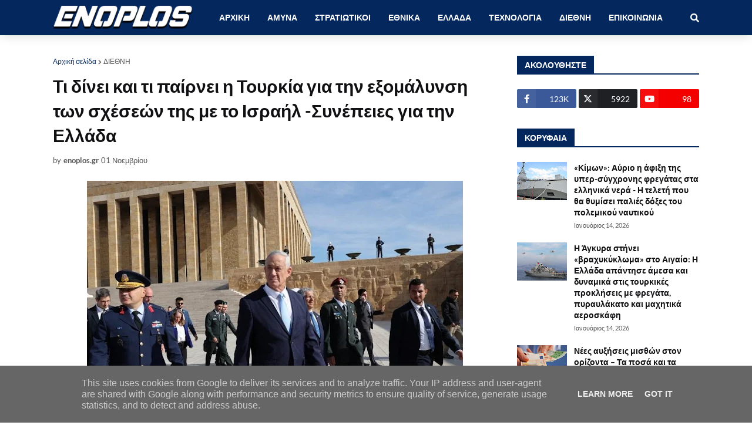

--- FILE ---
content_type: text/html; charset=UTF-8
request_url: https://www.enoplos.gr/2022/11/blog-post_01.html
body_size: 43000
content:
<!DOCTYPE html>
<html class='ltr' dir='ltr' xmlns='http://www.w3.org/1999/xhtml' xmlns:b='http://www.google.com/2005/gml/b' xmlns:data='http://www.google.com/2005/gml/data' xmlns:expr='http://www.google.com/2005/gml/expr'>
<head>
<link crossorigin='anonymous' href='https://cdnjs.cloudflare.com/ajax/libs/font-awesome/6.4.2/css/all.min.css' integrity='sha512-z3gLpd7yknf1YoNbCzqRKc4qyor8gaKU1qmn+CShxbuBusANI9QpRohGBreCFkKxLhei6S9CQXFEbbKuqLg0DA==' referrerpolicy='no-referrer' rel='stylesheet'/>
<!-- Google tag (gtag.js) -->
<script async='async' src='https://www.googletagmanager.com/gtag/js?id=G-50HP1HMKC9'></script>
<script>
  window.dataLayer = window.dataLayer || [];
  function gtag(){dataLayer.push(arguments);}
  gtag('js', new Date());

  gtag('config', 'G-50HP1HMKC9');
</script>
<script async='async' crossorigin='anonymous' src='https://pagead2.googlesyndication.com/pagead/js/adsbygoogle.js?client=ca-pub-8247148337502836'></script>
<meta content='width=device-width, initial-scale=1, minimum-scale=1, maximum-scale=1' name='viewport'/>
<title>Τι δίνει και τι παίρνει η Τουρκία για την εξομάλυνση των σχέσεών της με το Ισραήλ -Συνέπειες για την Ελλάδα</title>
<link href='//1.bp.blogspot.com' rel='dns-prefetch'/>
<link href='//2.bp.blogspot.com' rel='dns-prefetch'/>
<link href='//3.bp.blogspot.com' rel='dns-prefetch'/>
<link href='//4.bp.blogspot.com' rel='dns-prefetch'/>
<link href='//www.blogger.com' rel='dns-prefetch'/>
<link href='//www.w3.org' rel='dns-prefetch'/>
<link href='//dnjs.cloudflare.com' rel='dns-prefetch'/>
<link href='//fonts.gstatic.com' rel='dns-prefetch'/>
<link href='//pagead2.googlesyndication.com' rel='dns-prefetch'/>
<link href='//www.googletagmanager.com' rel='dns-prefetch'/>
<link href='//www.google-analytics.com' rel='dns-prefetch'/>
<link href='//connect.facebook.net' rel='dns-prefetch'/>
<link href='//c.disquscdn.com' rel='dns-prefetch'/>
<link href='//disqus.com' rel='dns-prefetch'/>
<meta content='text/html; charset=UTF-8' http-equiv='Content-Type'/>
<meta content='blogger' name='generator'/>
<link href='https://www.enoplos.gr/favicon.ico' rel='icon' type='image/x-icon'/>
<meta content='#000000' name='theme-color'/>
<meta content='#000000' name='msapplication-navbutton-color'/>
<link href='https://www.enoplos.gr/2022/11/blog-post_01.html' rel='canonical'/>
<link rel="alternate" type="application/atom+xml" title="enoplos.gr  - Atom" href="https://www.enoplos.gr/feeds/posts/default" />
<link rel="alternate" type="application/rss+xml" title="enoplos.gr  - RSS" href="https://www.enoplos.gr/feeds/posts/default?alt=rss" />
<link rel="service.post" type="application/atom+xml" title="enoplos.gr  - Atom" href="https://www.blogger.com/feeds/7308123292983266713/posts/default" />

<link rel="alternate" type="application/atom+xml" title="enoplos.gr  - Atom" href="https://www.enoplos.gr/feeds/8640858077232110295/comments/default" />
<meta content='Άμυνα, Ασφάλεια, Εθνικά Θέματα' name='description'/>
<link href='https://blogger.googleusercontent.com/img/b/R29vZ2xl/AVvXsEgH9Pye0bHJs8deYVtMeMMugMUl50_YswSEyehTzlrJBUZQr1BdcchnytFEQaCuRGj1xEd0Jdw1WEIWE1ZAsPg40CPhVwjJoEfwArxzjXbF4dBH27xX8X1m1buNdWGlhAVAGZhGUewt-CdXhuVpND5g62ZwvOvHXAbKfz4H_Hdkh-3nXTBKHIOMbGk/w640-h384/8.jpg' rel='image_src'/>
<!-- Metadata for Open Graph protocol. See http://ogp.me/. -->
<meta content='article' property='og:type'/>
<meta content='enoplos.gr ' property='og:site_name'/>
<meta content='Τι δίνει και τι παίρνει η Τουρκία για την εξομάλυνση των σχέσεών της με το Ισραήλ -Συνέπειες για την Ελλάδα' property='og:title'/>
<meta content='https://www.enoplos.gr/2022/11/blog-post_01.html' property='og:url'/>
<meta content='Άμυνα, Ασφάλεια, Εθνικά Θέματα' property='og:description'/>
<meta content='https://blogger.googleusercontent.com/img/b/R29vZ2xl/AVvXsEgH9Pye0bHJs8deYVtMeMMugMUl50_YswSEyehTzlrJBUZQr1BdcchnytFEQaCuRGj1xEd0Jdw1WEIWE1ZAsPg40CPhVwjJoEfwArxzjXbF4dBH27xX8X1m1buNdWGlhAVAGZhGUewt-CdXhuVpND5g62ZwvOvHXAbKfz4H_Hdkh-3nXTBKHIOMbGk/w640-h384/8.jpg' property='og:image'/>
<meta content='https://blogger.googleusercontent.com/img/b/R29vZ2xl/AVvXsEgH9Pye0bHJs8deYVtMeMMugMUl50_YswSEyehTzlrJBUZQr1BdcchnytFEQaCuRGj1xEd0Jdw1WEIWE1ZAsPg40CPhVwjJoEfwArxzjXbF4dBH27xX8X1m1buNdWGlhAVAGZhGUewt-CdXhuVpND5g62ZwvOvHXAbKfz4H_Hdkh-3nXTBKHIOMbGk/w640-h384/8.jpg' name='twitter:image'/>
<meta content='summary_large_image' name='twitter:card'/>
<meta content='Τι δίνει και τι παίρνει η Τουρκία για την εξομάλυνση των σχέσεών της με το Ισραήλ -Συνέπειες για την Ελλάδα' name='twitter:title'/>
<meta content='https://www.enoplos.gr/2022/11/blog-post_01.html' name='twitter:url'/>
<meta content='Άμυνα, Ασφάλεια, Εθνικά Θέματα' name='twitter:description'/>
<!-- Font Awesome Free 5.11.2 -->
<link href='https://cdnjs.cloudflare.com/ajax/libs/font-awesome/5.11.2/css/all.min.css' rel='stylesheet'/>
<!-- Template Style CSS -->
<style type='text/css'>@font-face{font-family:'Lato';font-style:normal;font-weight:400;font-display:swap;src:url(//fonts.gstatic.com/s/lato/v25/S6uyw4BMUTPHjxAwXiWtFCfQ7A.woff2)format('woff2');unicode-range:U+0100-02BA,U+02BD-02C5,U+02C7-02CC,U+02CE-02D7,U+02DD-02FF,U+0304,U+0308,U+0329,U+1D00-1DBF,U+1E00-1E9F,U+1EF2-1EFF,U+2020,U+20A0-20AB,U+20AD-20C0,U+2113,U+2C60-2C7F,U+A720-A7FF;}@font-face{font-family:'Lato';font-style:normal;font-weight:400;font-display:swap;src:url(//fonts.gstatic.com/s/lato/v25/S6uyw4BMUTPHjx4wXiWtFCc.woff2)format('woff2');unicode-range:U+0000-00FF,U+0131,U+0152-0153,U+02BB-02BC,U+02C6,U+02DA,U+02DC,U+0304,U+0308,U+0329,U+2000-206F,U+20AC,U+2122,U+2191,U+2193,U+2212,U+2215,U+FEFF,U+FFFD;}</style>
<style id='page-skin-1' type='text/css'><!--
/*
-----------------------------------------------
Blogger Template Style
Name:        Enoplos.gr
Author:      Enoplos
Author Url:  Enoplos.gr
----------------------------------------------- */
/*-- Google Font --*/
@font-face{font-family:'Lato';font-style:italic;font-weight:400;src:local('Lato Italic'),local(Lato-Italic),url(https://fonts.gstatic.com/s/lato/v15/S6u8w4BMUTPHjxsAUi-qJCY.woff2) format("woff2");unicode-range:U+0100-024F,U+0259,U+1E00-1EFF,U+2020,U+20A0-20AB,U+20AD-20CF,U+2113,U+2C60-2C7F,U+A720-A7FF}
@font-face{font-family:'Lato';font-style:italic;font-weight:400;src:local('Lato Italic'),local(Lato-Italic),url(https://fonts.gstatic.com/s/lato/v15/S6u8w4BMUTPHjxsAXC-q.woff2) format("woff2");unicode-range:U+0000-00FF,U+0131,U+0152-0153,U+02BB-02BC,U+02C6,U+02DA,U+02DC,U+2000-206F,U+2074,U+20AC,U+2122,U+2191,U+2193,U+2212,U+2215,U+FEFF,U+FFFD}
@font-face{font-family:'Lato';font-style:italic;font-weight:700;src:local('Lato Bold Italic'),local(Lato-BoldItalic),url(https://fonts.gstatic.com/s/lato/v15/S6u_w4BMUTPHjxsI5wq_FQft1dw.woff2) format("woff2");unicode-range:U+0100-024F,U+0259,U+1E00-1EFF,U+2020,U+20A0-20AB,U+20AD-20CF,U+2113,U+2C60-2C7F,U+A720-A7FF}
@font-face{font-family:'Lato';font-style:italic;font-weight:700;src:local('Lato Bold Italic'),local(Lato-BoldItalic),url(https://fonts.gstatic.com/s/lato/v15/S6u_w4BMUTPHjxsI5wq_Gwft.woff2) format("woff2");unicode-range:U+0000-00FF,U+0131,U+0152-0153,U+02BB-02BC,U+02C6,U+02DA,U+02DC,U+2000-206F,U+2074,U+20AC,U+2122,U+2191,U+2193,U+2212,U+2215,U+FEFF,U+FFFD}
@font-face{font-family:'Lato';font-style:normal;font-weight:400;src:local('Lato Regular'),local(Lato-Regular),url(https://fonts.gstatic.com/s/lato/v15/S6uyw4BMUTPHjxAwXjeu.woff2) format("woff2");unicode-range:U+0100-024F,U+0259,U+1E00-1EFF,U+2020,U+20A0-20AB,U+20AD-20CF,U+2113,U+2C60-2C7F,U+A720-A7FF}
@font-face{font-family:'Lato';font-style:normal;font-weight:400;src:local('Lato Regular'),local(Lato-Regular),url(https://fonts.gstatic.com/s/lato/v15/S6uyw4BMUTPHjx4wXg.woff2) format("woff2");unicode-range:U+0000-00FF,U+0131,U+0152-0153,U+02BB-02BC,U+02C6,U+02DA,U+02DC,U+2000-206F,U+2074,U+20AC,U+2122,U+2191,U+2193,U+2212,U+2215,U+FEFF,U+FFFD}
@font-face{font-family:'Lato';font-style:normal;font-weight:700;src:local('Lato Bold'),local(Lato-Bold),url(https://fonts.gstatic.com/s/lato/v15/S6u9w4BMUTPHh6UVSwaPGR_p.woff2) format("woff2");unicode-range:U+0100-024F,U+0259,U+1E00-1EFF,U+2020,U+20A0-20AB,U+20AD-20CF,U+2113,U+2C60-2C7F,U+A720-A7FF}
@font-face{font-family:'Lato';font-style:normal;font-weight:700;src:local('Lato Bold'),local(Lato-Bold),url(https://fonts.gstatic.com/s/lato/v15/S6u9w4BMUTPHh6UVSwiPGQ.woff2) format("woff2");unicode-range:U+0000-00FF,U+0131,U+0152-0153,U+02BB-02BC,U+02C6,U+02DA,U+02DC,U+2000-206F,U+2074,U+20AC,U+2122,U+2191,U+2193,U+2212,U+2215,U+FEFF,U+FFFD}
/*-- Reset CSS --*/
a,abbr,acronym,address,applet,b,big,blockquote,body,caption,center,cite,code,dd,del,dfn,div,dl,dt,em,fieldset,font,form,h1,h2,h3,h4,h5,h6,html,i,iframe,img,ins,kbd,label,legend,li,object,p,pre,q,s,samp,small,span,strike,strong,sub,sup,table,tbody,td,tfoot,th,thead,tr,tt,u,ul,var{padding:0;border:0;outline:0;vertical-align:baseline;background:0 0;text-decoration:none}form,textarea,input,button{-webkit-appearance:none;-moz-appearance:none;appearance:none;border-radius:0}dl,ul{list-style-position:inside;font-weight:400;list-style:none}ul li{list-style:none}caption,th{text-align:center}img{border:none;position:relative}a,a:visited{text-decoration:none}.clearfix{clear:both}.section,.widget,.widget ul{margin:0;padding:0}a{color:#04275e}a img{border:0}abbr{text-decoration:none}.CSS_LIGHTBOX{z-index:999999!important}.CSS_LIGHTBOX_ATTRIBUTION_INDEX_CONTAINER .CSS_HCONT_CHILDREN_HOLDER > .CSS_LAYOUT_COMPONENT.CSS_HCONT_CHILD:first-child > .CSS_LAYOUT_COMPONENT{opacity:0}.separator a{clear:none!important;float:none!important;margin-left:0!important;margin-right:0!important}#navbar-iframe,.widget-item-control,a.quickedit,.home-link,.feed-links{display:none!important}.center{display:table;margin:0 auto;position:relative}.widget > h2,.widget > h3{display:none}.widget iframe,.widget img{max-width:100%}
/*-- Body Content CSS --*/
:root{--body-font:'Lato',Segoe UI,Helvetica Neue,Arial,sans-serif;--meta-font:'Lato',Segoe UI,Helvetica Neue,Arial,sans-serif;--text-font:'Lato',Segoe UI,Helvetica Neue,Arial,sans-serif}
body{position:relative;background-color:#ffffff;background:#ffffff url() repeat scroll top left;font-family:var(--body-font);font-size:14px;color:#080808;font-weight:400;font-style:normal;line-height:1.4em;word-wrap:break-word;margin:0;padding:0}
.rtl{direction:rtl}
.no-items.section{display:none}
h1,h2,h3,h4,h5,h6{font-family:var(--body-font);font-weight:700}
#outer-wrapper{position:relative;overflow:hidden;width:100%;max-width:100%;margin:0 auto;background-color:#ffffff;box-shadow:0 0 20px rgba(0,0,0,0.1)}
.row-x1{width:1100px}
#content-wrapper{margin:35px auto;overflow:hidden}
.theiaStickySidebarIfy:before,.theiaStickySidebarIfy:after{content:'';display:table;clear:both}
#main-wrapper{float:left;overflow:hidden;width:calc(100% - (310px + 35px));box-sizing:border-box;padding:0}
.rtl #main-wrapper{float:right}
#sidebar-wrapper{float:right;overflow:hidden;width:310px;box-sizing:border-box;padding:0}
.rtl #sidebar-wrapper{float:left}
.entry-image-link,.cmm-avatar,.comments .avatar-image-container{background-color:rgba(155,155,155,0.08);color:transparent!important}
.entry-thumb{display:block;position:relative;width:100%;height:100%;background-size:cover;background-position:center center;background-repeat:no-repeat;z-index:1;opacity:0;transition:opacity .25s ease,filter .0s ease}
.entry-thumb.lazy-ify{opacity:1}
.entry-image-link:hover .entry-thumb,.featured-item:hover .entry-image-link .entry-thumb,.block-inner:hover .entry-thumb,.column-inner:hover .entry-thumb,.videos-inner:hover .entry-thumb{filter:brightness(1.1)}
.before-mask:before{content:'';position:absolute;left:0;right:0;bottom:0;height:65%;background-image:linear-gradient(to bottom,transparent,rgba(0,0,0,0.65));-webkit-backface-visibility:hidden;backface-visibility:hidden;z-index:2;opacity:1;margin:-1px;transition:opacity .25s ease}
.entry-title{color:#101012}
.entry-title a{color:#101012;display:block}
.entry-title a:hover{color:#04275e}
.entry-info .entry-title a:hover{text-decoration:underline}
.excerpt{font-family:var(--text-font)}
.social a:before{display:inline-block;font-family:'Font Awesome 5 Brands';font-style:normal;font-weight:400}
.social .blogger a:before{content:"\f37d"}
.social .facebook a:before{content:"\f09a"}
.social .facebook-f a:before{content:"\f39e"}
.social .twitter a:before{content:"\e61b"}
.social .rss a:before{content:"\f09e";font-family:'Font Awesome 5 Free';font-weight:900}
.social .youtube a:before{content:"\f167"}
.social .skype a:before{content:"\f17e"}
.social .stumbleupon a:before{content:"\f1a4"}
.social .tumblr a:before{content:"\f173"}
.social .vk a:before{content:"\f189"}
.social .stack-overflow a:before{content:"\f16c"}
.social .github a:before{content:"\f09b"}
.social .linkedin a:before{content:"\f0e1"}
.social .dribbble a:before{content:"\f17d"}
.social .soundcloud a:before{content:"\f1be"}
.social .behance a:before{content:"\f1b4"}
.social .digg a:before{content:"\f1a6"}
.social .instagram a:before{content:"\f16d"}
.social .pinterest a:before{content:"\f0d2"}
.social .pinterest-p a:before{content:"\f231"}
.social .twitch a:before{content:"\f1e8"}
.social .delicious a:before{content:"\f1a5"}
.social .codepen a:before{content:"\f1cb"}
.social .flipboard a:before{content:"\f44d"}
.social .reddit a:before{content:"\f281"}
.social .whatsapp a:before{content:"\f232"}
.social .messenger a:before{content:"\f39f"}
.social .snapchat a:before{content:"\f2ac"}
.social .telegram a:before{content:"\f3fe"}
.social .email a:before{content:"\f0e0";font-family:'Font Awesome 5 Free';font-weight:400}
.social .external-link a:before{content:"\f35d";font-family:'Font Awesome 5 Free';font-weight:900}
.social-color .blogger a,.social-hover-color .blogger a:hover{background-color:#ff5722}
.social-color .facebook a,.social-color .facebook-f a,.social-hover-color .facebook a:hover,.social-hover-color .facebook-f a:hover{background-color:#3b5999}
.social-color .twitter a,.social-hover-color .twitter a:hover{background-color:#1f2024}
.social-color .youtube a,.social-hover-color .youtube a:hover{background-color:#f50000}
.social-color .instagram a,.social-hover-color .instagram a:hover{background:linear-gradient(15deg,#ffb13d,#dd277b,#4d5ed4)}
.social-color .pinterest a,.social-color .pinterest-p a,.social-hover-color .pinterest a:hover,.social-hover-color .pinterest-p a:hover{background-color:#ca2127}
.social-color .dribbble a,.social-hover-color .dribbble a:hover{background-color:#ea4c89}
.social-color .linkedin a,.social-hover-color .linkedin a:hover{background-color:#0077b5}
.social-color .tumblr a,.social-hover-color .tumblr a:hover{background-color:#365069}
.social-color .twitch a,.social-hover-color .twitch a:hover{background-color:#6441a5}
.social-color .rss a,.social-hover-color .rss a:hover{background-color:#ffc200}
.social-color .skype a,.social-hover-color .skype a:hover{background-color:#00aff0}
.social-color .stumbleupon a,.social-hover-color .stumbleupon a:hover{background-color:#eb4823}
.social-color .vk a,.social-hover-color .vk a:hover{background-color:#4a76a8}
.social-color .stack-overflow a,.social-hover-color .stack-overflow a:hover{background-color:#f48024}
.social-color .github a,.social-hover-color .github a:hover{background-color:#24292e}
.social-color .soundcloud a,.social-hover-color .soundcloud a:hover{background:linear-gradient(#ff7400,#ff3400)}
.social-color .behance a,.social-hover-color .behance a:hover{background-color:#191919}
.social-color .digg a,.social-hover-color .digg a:hover{background-color:#1b1a19}
.social-color .delicious a,.social-hover-color .delicious a:hover{background-color:#0076e8}
.social-color .codepen a,.social-hover-color .codepen a:hover{background-color:#000}
.social-color .flipboard a,.social-hover-color .flipboard a:hover{background-color:#f52828}
.social-color .reddit a,.social-hover-color .reddit a:hover{background-color:#ff4500}
.social-color .whatsapp a,.social-hover-color .whatsapp a:hover{background-color:#3fbb50}
.social-color .messenger a,.social-hover-color .messenger a:hover{background-color:#0084ff}
.social-color .snapchat a,.social-hover-color .snapchat a:hover{background-color:#ffe700}
.social-color .telegram a,.social-hover-color .telegram a:hover{background-color:#179cde}
.social-color .email a,.social-hover-color .email a:hover{background-color:#888}
.social-color .external-link a,.social-hover-color .external-link a:hover{background-color:#04275e}
#header-wrapper{position:relative;float:left;width:100%;margin:0;box-shadow:0 0 20px rgba(0,0,0,.15)}
.navbar-wrap,.navbar{position:relative;float:left;width:100%;height:60px;background-color:#04275e;padding:0;margin:0}
#header-wrapper .container{position:relative;margin:0 auto}
.main-logo-wrap{position:relative;float:left;margin:0 30px 0 0}
.rtl .main-logo-wrap{float:right;margin:0 0 0 30px}
.main-logo{position:relative;float:left;width:100%;height:34px;padding:9px 0;margin:0}
.main-logo .main-logo-img{float:left;height:40px;overflow:hidden}
.main-logo img{max-width:100%;height:40px;margin:0}
.main-logo h1{font-size:22px;color:#ffffff;line-height:34px;margin:0}
.main-logo h1 a{color:#ffffff}
.main-logo #h1-tag{position:absolute;top:-9000px;left:-9000px;display:none;visibility:hidden}
.main-menu-wrap{position:static;float:left;height:60px;margin:0}
.rtl .main-menu-wrap{float:right}
#galaxymag-main-menu .widget,#galaxymag-main-menu .widget > .widget-title{display:none}
#galaxymag-main-menu .show-menu{display:block}
#galaxymag-main-menu{position:static;width:100%;height:60px;z-index:10}
#galaxymag-main-menu ul > li{position:relative;float:left;display:inline-block;padding:0;margin:0}
.rtl #galaxymag-main-menu ul > li{float:right}
#galaxymag-main-menu-nav > li > a{position:relative;display:block;height:60px;font-size:14px;color:#ffffff;font-weight:700;text-transform:uppercase;line-height:60px;padding:0 15px;margin:0}
#galaxymag-main-menu-nav > li:hover > a{background-color:#04275e;color:#080808}
#galaxymag-main-menu ul > li > ul{position:absolute;float:left;left:0;top:60px;width:180px;background-color:#ffffff;z-index:99999;visibility:hidden;opacity:0;padding:0;box-shadow:0 2px 5px 0 rgba(0,0,0,0.15),0 2px 10px 0 rgba(0,0,0,0.17)}
.rtl #galaxymag-main-menu ul > li > ul{left:auto;right:0}
#galaxymag-main-menu ul > li > ul > li > ul{position:absolute;float:left;top:0;left:100%;margin:0}
.rtl #galaxymag-main-menu ul > li > ul > li > ul{float:left;left:auto;right:100%}
#galaxymag-main-menu ul > li > ul > li{display:block;float:none;position:relative}
.rtl #galaxymag-main-menu ul > li > ul > li{float:none}
#galaxymag-main-menu ul > li > ul > li a{position:relative;display:block;height:auto;font-size:13px;color:#101012;line-height:1.5em;font-weight:400;box-sizing:border-box;padding:8px 15px;margin:0;border-bottom:1px solid rgba(155,155,155,0.07)}
#galaxymag-main-menu ul > li > ul > li:last-child a{border:0}
#galaxymag-main-menu ul > li > ul > li:hover > a{background-color:#101012;color:#ffffff}
#galaxymag-main-menu ul > li.has-sub > a:after{content:'\f078';float:right;font-family:'Font Awesome 5 Free';font-size:9px;font-weight:900;margin:-1px 0 0 5px}
.rtl #galaxymag-main-menu ul > li.has-sub > a:after{float:left;margin:-1px 5px 0 0}
#galaxymag-main-menu ul > li > ul > li.has-sub > a:after{content:'\f054';float:right;margin:0}
.rtl #galaxymag-main-menu ul > li > ul > li.has-sub > a:after{content:'\f053'}
#galaxymag-main-menu ul > li:hover > ul,#galaxymag-main-menu ul > li > ul > li:hover > ul{visibility:visible;opacity:1}
#galaxymag-main-menu ul ul{transition:all .17s ease}
#galaxymag-main-menu .getMega{display:none}
#galaxymag-main-menu .mega-menu{position:static!important}
#galaxymag-main-menu .mega-menu > ul{width:100%;background-color:#101012;box-sizing:border-box;padding:20px 10px}
#galaxymag-main-menu .mega-menu > ul.mega-widget,#galaxymag-main-menu .mega-menu > ul.complex-tabs{overflow:hidden}
#galaxymag-main-menu .mega-menu > ul.complex-tabs > ul.select-tab{position:relative;float:left;width:20%;box-sizing:border-box;padding:20px 0;margin:-20px 0 0 -10px}
.rtl #galaxymag-main-menu .mega-menu > ul.complex-tabs > ul.select-tab{float:right;margin:-20px -10px 0 0}
#galaxymag-main-menu .mega-menu > ul.complex-tabs > ul.select-tab:before{content:'';position:absolute;left:0;top:0;width:100%;height:100vh;background-color:rgba(155,155,155,0.07);box-sizing:border-box;display:block}
#galaxymag-main-menu .mega-menu > ul.complex-tabs > ul.select-tab > li{width:100%;margin:0}
#galaxymag-main-menu ul > li > ul.complex-tabs > ul.select-tab > li > a{position:relative;display:block;height:auto;font-size:13px;color:#ffffff;line-height:33px;padding:0 20px}
#galaxymag-main-menu .mega-menu > ul.complex-tabs > ul.select-tab > li.active > a:after{content:'\f054';font-family:'Font Awesome 5 Free';font-weight:900;font-size:9px;float:right}
.rtl #galaxymag-main-menu .mega-menu > ul.complex-tabs > ul.select-tab > li.active > a:after{content:'\f053';float:left}
#galaxymag-main-menu .mega-menu > ul.complex-tabs > ul.select-tab > li.active,#galaxymag-main-menu .mega-menu > ul.complex-tabs > ul.select-tab > li:hover{background-color:#101012}
#galaxymag-main-menu .mega-menu > ul.complex-tabs > ul.select-tab > li.active > a,#galaxymag-main-menu .mega-menu > ul.complex-tabs > ul.select-tab > li:hover > a{color:#ffffff}
.mega-tab{display:none;position:relative;width:80%;float:right;margin:0}
.rtl .mega-tab{float:left}
.tab-active{display:block}
.tab-animated,.post-animated{-webkit-animation-duration:.5s;animation-duration:.5s;-webkit-animation-fill-mode:both;animation-fill-mode:both}
@keyframes fadeIn {
from{opacity:0}
to{opacity:1}
}
.tab-fadeIn,.post-fadeIn{animation-name:fadeIn}
@keyframes fadeInUp {
from{opacity:0;transform:translate3d(0,5px,0)}
to{opacity:1;transform:translate3d(0,0,0)}
}
.tab-fadeInUp,.post-fadeInUp{animation-name:fadeInUp}
.mega-widget .mega-item{float:left;width:20%;box-sizing:border-box;padding:0 10px}
.rtl .mega-widget .mega-item{float:right}
.mega-tab .mega-widget .mega-item{width:25%}
.mega-widget .mega-content{position:relative;width:100%;overflow:hidden;padding:0}
.mega-content .entry-image-link{width:100%;height:120px;min-height:120px;background-color:rgba(255,255,255,0.01);z-index:1;display:block;position:relative;overflow:hidden;padding:0}
.mega-tab .entry-thumb{width:calc((1100px - 120px) / 5);height:120px}
.mega-content .entry-title{position:relative;font-size:13px;font-weight:700;line-height:1.4em;margin:8px 0 2px;padding:0}
.mega-content .entry-title a{color:#ffffff}
.mega-content .entry-title a:hover{color:#101012}
.no-posts{display:block;font-size:14px;color:#555555;padding:35px 0;font-weight:400}
.mega-menu .no-posts{color:#555555;text-align:center;padding:0}
.show-search,.hide-search{position:absolute;top:0;right:0;display:block;width:60px;height:60px;background-color:#04275e;color:#ffffff;font-size:15px;line-height:60px;text-align:right;cursor:pointer;z-index:20}
.rtl .show-search,.rtl .hide-search{right:auto;left:0;text-align:left}
.show-search:before{content:"\f002";font-family:'Font Awesome 5 Free';font-weight:900}
.hide-search:before{content:"\f00d";font-family:'Font Awesome 5 Free';font-weight:900}
.show-search:hover,.hide-search:hover{color:#080808}
#nav-search{display:none;position:absolute;left:0;top:0;width:100%;height:60px;z-index:25;background-color:#04275e;box-sizing:border-box;padding:0}
#nav-search .search-form{width:100%;height:60px;background-color:rgba(0,0,0,0);line-height:60px;overflow:hidden;padding:0}
#nav-search .search-input{width:100%;height:60px;color:#ffffff;margin:0;padding:0 60px 0 0;background-color:rgba(0,0,0,0);font-family:inherit;font-size:14px;font-weight:400;box-sizing:border-box;border:0}
.rtl #nav-search .search-input{padding:0 0 0 60px}
#nav-search .search-input:focus{color:#ffffff;outline:none}
#nav-search .search-input::placeholder{color:#ffffff;opacity:.5}
.overlay{visibility:hidden;opacity:0;position:fixed;top:0;left:0;right:0;bottom:0;background:rgba(0,0,0,.7);-webkit-backdrop-filter:saturate(100%) blur(2px);-ms-backdrop-filter:saturate(100%) blur(2px);-o-backdrop-filter:saturate(100%) blur(2px);backdrop-filter:saturate(100%) blur(2px);z-index:1000;margin:0;transition:all .25s ease}
.show-mobile-menu{display:none;position:absolute;top:0;left:0;height:60px;color:#ffffff;font-size:16px;font-weight:600;line-height:60px;text-align:center;cursor:pointer;z-index:20;padding:0 20px}
.rtl .show-mobile-menu{left:auto;right:0}
.show-mobile-menu:before{content:"\f0c9";font-family:'Font Awesome 5 Free';font-weight:900}
.show-mobile-menu:hover{color:#080808}
#slide-menu{display:none;position:fixed;width:300px;height:100%;top:0;left:0;bottom:0;background-color:#04275eee;overflow:auto;z-index:1010;left:0;transform:translateX(-100%);visibility:hidden;box-shadow:3px 0 7px rgba(0,0,0,0.1);transition:all .25s ease}
.rtl #slide-menu{left:unset;right:0;transform:translateX(100%)}
.nav-active #slide-menu,.rtl .nav-active #slide-menu{transform:translateX(0);visibility:visible}
.slide-menu-header{float:left;width:100%;height:60px;background-color:#04275e;overflow:hidden;box-sizing:border-box;box-shadow:0 0 20px rgba(0,0,0,0.15)}
.mobile-logo{float:left;max-width:calc(100% - 60px);height:34px;overflow:hidden;box-sizing:border-box;padding:0 20px;margin:13px 0 0}
.rtl .mobile-logo{float:right}
.mobile-logo a{display:block;height:34px;font-size:22px;color:#ffffff;line-height:34px;font-weight:700}
.mobile-logo img{max-width:100%;height:34px}
.hide-mobile-menu{position:absolute;top:0;right:0;display:block;height:60px;color:#ffffff;font-size:16px;line-height:60px;text-align:center;cursor:pointer;z-index:20;padding:0 20px}
.rtl .hide-mobile-menu{right:auto;left:0}
.hide-mobile-menu:before{content:"\f00d";font-family:'Font Awesome 5 Free';font-weight:900}
.hide-mobile-menu:hover{color:#080808}
.slide-menu-flex{display:flex;flex-direction:column;justify-content:space-between;float:left;width:100%;height:calc(100% - 60px)}
.mobile-menu{position:relative;float:left;width:100%;box-sizing:border-box;padding:20px}
.mobile-menu > ul{margin:0}
.mobile-menu .m-sub{display:none;padding:0}
.mobile-menu ul li{position:relative;display:block;overflow:hidden;float:left;width:100%;font-size:14px;font-weight:700;line-height:1.5em;margin:0;padding:0}
.mobile-menu > ul li ul{overflow:hidden}
.mobile-menu ul li a{color:#ffffff;padding:10px 0;display:block}
.mobile-menu > ul > li > a{text-transform:uppercase}
.mobile-menu > ul > li > a > .getMega{display:none}
.mobile-menu ul li.has-sub .submenu-toggle{position:absolute;top:0;right:0;color:#ffffff;cursor:pointer;padding:10px 0}
.rtl .mobile-menu ul li.has-sub .submenu-toggle{right:auto;left:0}
.mobile-menu ul li.has-sub .submenu-toggle:after{content:'\f078';font-family:'Font Awesome 5 Free';font-weight:900;float:right;width:40px;font-size:12px;text-align:right;transition:all .17s ease}
.rtl .mobile-menu ul li.has-sub .submenu-toggle:after{text-align:left}
.mobile-menu ul li.has-sub.show > .submenu-toggle:after{content:'\f077'}
.mobile-menu ul li a:hover,.mobile-menu ul li.has-sub.show > a,.mobile-menu ul li.has-sub.show > .submenu-toggle{color:#080808}
.mobile-menu > ul > li > ul > li a{font-size:13px;font-weight:400;opacity:.8;padding:10px 0 10px 15px}
.rtl .mobile-menu > ul > li > ul > li a{padding:10px 15px 10px 0}
.mobile-menu > ul > li > ul > li > ul > li > a{padding:10px 0 10px 30px}
.rtl .mobile-menu > ul > li > ul > li > ul > li > a{padding:10px 30px 10px 0}
.mobile-menu ul > li > .submenu-toggle:hover{color:#080808}
.social-mobile{position:relative;float:left;width:100%;margin:0}
.social-mobile ul{display:block;text-align:center;padding:20px;margin:0}
.social-mobile ul li{display:inline-block;margin:0 5px}
.social-mobile ul li a{display:block;font-size:17px;color:#ffffff;padding:0 5px}
.social-mobile ul li a:hover{color:#080808}
.is-fixed{position:fixed;top:-60px;left:0;width:100%;z-index:990;transition:top .17s ease}
.navbar.show{top:0;box-shadow:0 0 20px rgba(0,0,0,.15)}
.nav-active .is-fixed{top:0}
.loader{position:relative;height:100%;overflow:hidden;display:block}
.loader:after{content:'';position:absolute;top:50%;left:50%;width:28px;height:28px;margin:-16px 0 0 -16px;border:2px solid #04275e;border-right-color:rgba(155,155,155,0.17);border-radius:100%;animation:spinner .8s infinite linear;transform-origin:center}
@-webkit-keyframes spinner {
0%{-webkit-transform:rotate(0deg);transform:rotate(0deg)}
to{-webkit-transform:rotate(1turn);transform:rotate(1turn)}
}
@keyframes spinner {
0%{-webkit-transform:rotate(0deg);transform:rotate(0deg)}
to{-webkit-transform:rotate(1turn);transform:rotate(1turn)}
}
.owl-carousel{display:none;width:100%;-webkit-tap-highlight-color:transparent;position:relative;z-index:1}
.owl-carousel .owl-stage{position:relative;-ms-touch-action:pan-Y}
.owl-carousel .owl-stage:after{content:".";display:block;clear:both;visibility:hidden;line-height:0;height:0}
.owl-carousel .owl-stage-outer{position:relative;overflow:hidden;-webkit-transform:translate3d(0px,0px,0px)}
.owl-carousel .owl-controls .owl-nav .owl-prev,.owl-carousel .owl-controls .owl-nav .owl-next,.owl-carousel .owl-controls .owl-dot{cursor:pointer;cursor:hand;-webkit-user-select:none;-khtml-user-select:none;-moz-user-select:none;-ms-user-select:none;user-select:none}
.owl-carousel.owl-loaded{display:block}
.owl-carousel.owl-loading{opacity:0;display:block}
.owl-carousel.owl-hidden{opacity:0}
.owl-carousel .owl-refresh .owl-item{display:none}
.owl-carousel .owl-item{position:relative;min-height:1px;float:left;-webkit-backface-visibility:visible;-webkit-tap-highlight-color:transparent;-webkit-touch-callout:none;-webkit-user-select:none;-moz-user-select:none;-ms-user-select:none;user-select:none}
.owl-carousel .owl-item img{display:block;width:100%;-webkit-transform-style:preserve-3d;transform-style:preserve-3d}
.owl-carousel.owl-text-select-on .owl-item{-webkit-user-select:auto;-moz-user-select:auto;-ms-user-select:auto;user-select:auto}
.owl-carousel .owl-grab{cursor:move;cursor:-webkit-grab;cursor:-o-grab;cursor:-ms-grab;cursor:grab}
.owl-carousel.owl-rtl{direction:rtl}
.owl-carousel.owl-rtl .owl-item{float:right}
.no-js .owl-carousel{display:block}
.owl-carousel .animated{-webkit-animation-duration:1000ms;animation-duration:1000ms;-webkit-animation-fill-mode:both;animation-fill-mode:both}
.owl-carousel .owl-animated-in{z-index:1}
.owl-carousel .owl-animated-out{z-index:0}
.owl-height{-webkit-transition:height 500ms ease-in-out;-moz-transition:height 500ms ease-in-out;-ms-transition:height 500ms ease-in-out;-o-transition:height 500ms ease-in-out;transition:height 500ms ease-in-out}
.owl-prev,.owl-next{position:relative;float:left;width:22px;height:22px;background-color:rgba(0,0,0,0);font-family:'Font Awesome 5 Free';font-size:10px;line-height:20px;font-weight:900;color:#555555;text-align:center;cursor:pointer;border:1px solid rgba(155,155,155,0.17);border-radius:2px;box-sizing:border-box}
.rtl .owl-prev,.rtl .owl-next{float:right}
.owl-prev:before,.rtl .owl-next:before{content:"\f053"}
.owl-next:before,.rtl .owl-prev:before{content:"\f054"}
.owl-prev:hover,.owl-next:hover{background-color:#04275e;color:#fff;border-color:#04275e}
#breaking-wrap{position:relative;float:left;width:100%;background-color:#ffffff;margin:0}
#breaking-wrap .container{margin:0 auto}
#breaking-sec .widget{display:block;height:24px;padding:5px 0;margin:0}
#breaking-sec .no-posts{height:24px;line-height:24px;text-align:left;padding:0 0 0 15px}
#breaking-sec .widget > .widget-title{display:block;position:relative;float:left;height:24px;color:#000000;font-size:11px;line-height:24px;text-transform:uppercase;padding:0}
.rtl #breaking-sec .widget > .widget-title{float:right}
#breaking-sec .widget > .widget-title > h3{font-weight:700;margin:0}
#breaking-sec .widget > .widget-title > h3:before{content:'\F0E7';font-family:'Font Awesome 5 Free';float:left;font-size:11px;font-weight:900;margin:0 5px 0 0}
.rtl #breaking-sec .widget > .widget-title > h3:before{float:right;margin:0 0 0 5px}
#breaking-sec .widget-content{position:relative;font-size:13px;display:none;overflow:hidden;height:24px;line-height:23px;opacity:0;box-sizing:border-box;padding:0}
#breaking-sec .show-ify .widget-content{display:block;opacity:1}
#breaking-sec .no-posts{color:#000000}
.breaking-news{width:100%!important;box-sizing:border-box;padding:0 0 0 15px}
.rtl .breaking-news{padding:0 15px 0 0}
.breaking-news:after{content:"";position:absolute;background-image:linear-gradient(to right,#ffffff00,#ffffff);top:0;right:48px;width:50px;height:24px}
.rtl .breaking-news:after{background-image:linear-gradient(to left,#ffffff00,#ffffff);right:auto;left:48px}
.breaking-news .breaking-item{position:relative;float:left;display:block;height:24px;padding:0}
.rtl .breaking-news .breaking-item{float:right}
.breaking-news .entry-title{height:24px;font-size:13px;font-weight:400;line-height:24px;margin:0;padding:0}
.breaking-news .entry-title a{position:relative;display:block;color:#000000;overflow:hidden;opacity:.9}
.breaking-news .entry-title a:hover{color:#04275e;opacity:1}
.breaking-news .owl-nav{position:absolute;top:0;right:0;width:48px;height:22px;background-color:#ffffff;margin:1px 0 0}
.rtl .breaking-news .owl-nav{right:auto;left:0}
.breaking-news .owl-nav .owl-prev,.breaking-news .owl-nav .owl-next{background-color:rgba(0,0,0,0);color:#000000;border-color:#00000030}
.breaking-news .owl-nav .owl-prev:hover,.breaking-news .owl-nav .owl-next:hover{background-color:#04275e;color:#ffffff;border-color:rgba(0,0,0,0)}
.breaking-news .owl-nav .owl-next{margin:0 0 0 4px}
.rtl .breaking-news .owl-nav .owl-next{margin:0 4px 0 0}
@keyframes fadeInLeft {
from{opacity:0;transform:translate3d(-30px,0,0)}
to{opacity:1;transform:none}
}
@keyframes fadeOutLeft {
from{opacity:1}
to{opacity:0;transform:translate3d(-30px,0,0)}
}
@keyframes fadeInRight {
from{opacity:0;transform:translate3d(30px,0,0)}
to{opacity:1;transform:none}
}
.fadeInRight{animation-name:fadeInRight}
.rtl .fadeInRight{animation-name:fadeInLeft}
@keyframes fadeOutRight {
from{opacity:1}
to{opacity:0;transform:translate3d(30px,0,0)}
}
.fadeOutRight{animation-name:fadeOutRight}
.rtl .fadeOutRight{animation-name:fadeOutLeft}
.header-ads-wrap{position:relative;float:left;width:100%;line-height:1}
.header-ads-wrap .container{text-align:center;margin:0 auto}
.header-ad .widget{position:relative;line-height:0;margin:35px 0 0}
.header-ad .widget > .widget-title{display:none!important}
#featured-wrapper .container{margin:0 auto}
#featured-sec .widget,#featured-sec .widget > .widget-title{display:none}
#featured-sec .show-ify{display:block!important;overflow:hidden}
#featured-sec .widget{position:relative;padding:0}
#featured-sec .show-ify .widget-content{position:relative;overflow:hidden;height:402px;margin:35px 0 0}
#featured-sec .no-posts{line-height:300px;text-align:center}
#featured-sec .featured-grid{position:relative;overflow:hidden;height:402px;margin:0 -1px}
.featured-item{position:relative;float:left;width:25%;height:200px;overflow:hidden;box-sizing:border-box;padding:0 1px}
.rtl .featured-item{float:right}
.featured-item-inner{position:relative;float:left;width:100%;height:100%;overflow:hidden;display:block}
.featured-item .entry-image-link{width:100%;height:100%;position:relative;overflow:hidden;display:block}
.entry-category{position:absolute;display:inline-block;top:15px;left:15px;height:18px;z-index:5;background-color:#04275e;color:#fff;font-size:10px;line-height:19px;text-transform:uppercase;padding:0 5px;border-radius:2px}
.rtl .entry-category{left:auto;right:15px}
.featured-item .entry-category{position:relative;top:auto;left:auto;right:auto;margin:0}
.entry-info{position:absolute;bottom:0;left:0;overflow:hidden;z-index:5;box-sizing:border-box;padding:15px;width:100%;background-image:linear-gradient(to bottom,transparent,rgba(0,0,0,0.3))}
.featured-item .entry-title{font-size:14px;font-weight:700;display:block;line-height:1.4em;margin:10px 0 0}
.font-size1 .featured-item .entry-title{font-size:13px}
.featured-item .entry-title a{color:#fff;display:block}
.entry-meta{font-family:var(--meta-font);font-size:11px;color:#555555;font-weight:400;padding:0}
.entry-meta span,.entry-meta em{float:left;font-style:normal;margin:0 4px 0 0}
.rtl .entry-meta span,.rtl .entry-meta em{float:right;margin:0 0 0 4px}
.entry-meta span.by{color:#555555;font-weight:600;margin:0}
.entry-meta .entry-comments-link{float:right;display:none}
.rtl .entry-meta .entry-comments-link{float:left}
.entry-meta .entry-comments-link.show{display:block}
.entry-meta .entry-comments-link:before{content:'\f086';font-family:'Font Awesome 5 Free';font-size:12px;color:#555555;font-weight:400;margin:0 4px 0 0}
.rtl .entry-meta .entry-comments-link:before{float:right;margin:0 0 0 4px}
.featured-item .entry-meta{color:#ccc;margin:5px 0 0}
.featured-item .entry-meta .by{color:#f2f2f2}
.featured1 .item-0{width:50%;height:402px}
.featured1 .item-1{width:50%;margin:0 0 2px}
.featured1 .item-0 .entry-info{padding:20px}
.featured1 .item-0 .entry-title{font-size:25px}
.font-size1 .featured1 .item-0 .entry-title{font-size:23px}
.featured1 .item-1 .entry-title{font-size:17px}
.featured2 .item-0{width:50%;height:402px}
.featured2 .item-1,.featured2 .item-2{margin:0 0 2px}
.featured2 .item-0 .entry-info{padding:20px}
.featured2 .item-0 .entry-title{font-size:25px}
.font-size1 .featured2 .item-0 .entry-title{font-size:23px}
.featured3 .featured-item{width:calc(100% / 3)}
.featured3 .item-0,.featured3 .item-1,.featured3 .item-2{margin:0 0 2px}
.featured3 .featured-item .entry-title{font-size:16px}
.featured4 .featured-item{width:calc(100% / 3);height:180px}
.featured4 .item-0,.featured4 .item-1{width:50%;height:220px;margin:0 0 2px}
.featured4 .featured-item .entry-title{font-size:16px}
.featured4 .item-0 .entry-title,.featured4 .item-1 .entry-title{font-size:19px}
.featured5 .featured-item{width:calc(100% / 3)}
.featured5 .item-0{height:402px}
.featured5 .item-1,.featured5 .item-2{margin:0 0 2px}
.featured5 .featured-item .entry-title{font-size:16px}
.featured6 .featured-item{width:calc(100% / 3);height:402px}
.featured6 .featured-item .entry-title{font-size:16px}
.title-wrap,.block-posts .widget > .widget-title{position:relative;float:left;width:100%;height:30px;display:block;margin:0 0 25px;border-bottom:2px solid #04275e}
.title-wrap > h3,.block-posts .widget > .widget-title > h3{position:relative;float:left;height:30px;background-color:#04275e;font-size:14px;color:#ffffff;font-weight:700;line-height:32px;text-transform:uppercase;padding:0 13px;margin:0}
.rtl .title-wrap > h3,.rtl .block-posts .widget > .widget-title > h3{float:right}
.title-wrap > a.more,.widget-title > a.more{float:right;font-size:13px;color:#555555;line-height:30px;padding:0}
.more1 .title-wrap > a.more,.more1 .widget-title > a.more{font-family:var(--meta-font)}
.rtl .title-wrap > a.more,.rtl .widget-title > a.more{float:left}
.title-wrap > a.more:hover,.block-posts .widget > .widget-title > a.more:hover{color:#04275e}
.block-posts .widget{display:none;position:relative;float:left;width:100%;margin:0 0 35px}
#block-posts-2 .widget:first-child{margin:35px 0}
#block-posts-2 .widget:last-child{margin-bottom:0}
.block-posts .show-ify{display:block}
.block-posts .widget-content{position:relative;float:left;width:100%;display:block}
.block-posts .loader{height:180px}
.block-posts-1 .block-item{position:relative;float:left;width:calc((100% - 30px) / 2);overflow:hidden;padding:0;margin:30px 0 0}
.rtl .block-posts-1 .block-item{float:right}
.block-posts-1 .item-0{margin:0 30px 0 0}
.rtl .block-posts-1 .item-0{margin:0 0 0 30px}
.block-posts-1 .item-1{margin:0}
.block-posts-1 .block-inner{position:relative;width:100%;height:420px;overflow:hidden}
.block-posts-1 .entry-image-link{position:relative;width:100px;height:75px;float:left;display:block;overflow:hidden;margin:0 12px 0 0}
.rtl .block-posts-1 .entry-image-link{float:right;margin:0 0 0 12px}
.block-posts-1 .block-inner .entry-image-link{width:100%;height:100%;margin:0}
.block-posts-1 .entry-header{overflow:hidden}
.block-posts-1 .entry-category{position:relative;top:auto;left:auto;right:auto;margin:0}
.block-posts-1 .entry-title{font-size:15px;font-weight:700;line-height:1.4em;margin:0 0 3px}
.font-size1 .block-posts-1 .entry-title{font-size:14px}
.block-posts-1 .entry-info .entry-title{font-size:17px;margin:10px 0 5px}
.block-posts-1 .entry-info .entry-title a{color:#fff}
.block-posts-1 .entry-info .entry-meta{color:#ccc}
.block-posts-1 .entry-info .entry-meta .by{color:#f2f2f2}
.block-posts-2 .block-grid{position:relative;display:flex;flex-wrap:wrap;margin:0 -10px}
.block-posts-2 .block-item{position:relative;float:left;width:calc(100% / 3);box-sizing:border-box;padding:0 10px;margin:20px 0 0}
.rtl .block-posts-2 .block-item{float:right}
.block-posts-2 .item-0{float:none;display:block;width:100%;padding:0;margin:0 0 5px}
.rtl .block-posts-2 .item-0{float:none}
.block-posts-2 .block-inner{position:relative;width:100;height:340px;overflow:hidden}
.block-posts-2 .entry-image{position:relative}
.block-posts-2 .entry-image-link{width:100%;height:140px;position:relative;display:block;overflow:hidden}
.block-posts-2 .item-0 .entry-image-link{height:100%;margin:0}
.block-posts-2 .entry-header{overflow:hidden}
.block-posts-2 .entry-title{font-size:15px;font-weight:700;line-height:1.4em;margin:8px 0 3px}
.font-size1 .block-posts-2 .entry-title{font-size:14px}
.block-posts-2 .item-0 .entry-info{padding:20px}
.block-posts-2 .item-0 .entry-category{position:relative;top:auto;left:auto;right:auto;margin:0}
.block-posts-2 .item-0 .entry-title{font-size:25px;margin:10px 0 5px}
.font-size1 .block-posts-2 .item-0 .entry-title{font-size:23px}
.block-posts-2 .item-0 .entry-title a{color:#fff}
.block-posts-2 .item-0 .entry-meta{color:#ccc}
.block-posts-2 .item-0 .entry-meta .by{color:#f2f2f2}
.block-posts .block-column{width:calc((100% - 30px) / 2)}
.block-posts .column-left{float:left}
.block-posts .column-right{float:right}
.block-column .column-item{position:relative;float:left;width:100%;overflow:hidden;padding:0;margin:20px 0 0}
.block-column .column-item.item-0{margin:0 0 5px}
.column-inner{position:relative;width:100%;height:240px;overflow:hidden}
.column-posts .entry-image-link{position:relative;width:100px;height:75px;float:left;display:block;overflow:hidden;margin:0 12px 0 0}
.rtl .column-posts .entry-image-link{float:right;margin:0 0 0 12px}
.column-inner .entry-image-link{width:100%;height:100%;margin:0}
.column-posts .entry-header{overflow:hidden}
.column-posts .entry-category{position:relative;top:auto;left:auto;right:auto;margin:0}
.column-posts .entry-title{font-size:15px;font-weight:700;line-height:1.4em;margin:0 0 3px}
.font-size1 .column-posts .entry-title{font-size:14px}
.column-posts .entry-info .entry-title{font-size:17px;margin:10px 0 5px}
.column-posts .entry-info .entry-title a{color:#fff}
.column-posts .entry-info .entry-meta{color:#ccc}
.column-posts .entry-info .entry-meta .by{color:#f2f2f2}
.grid-posts-1{position:relative;overflow:hidden;display:flex;flex-wrap:wrap;padding:0;margin:0 -10px}
.grid-posts-1 .grid-item{position:relative;float:left;width:calc(100% / 3);box-sizing:border-box;padding:0 10px;margin:20px 0 0}
.rtl .grid-posts-1 .grid-item{flaot:right}
.grid-posts-1 .grid-item.item-0,.grid-posts-1 .grid-item.item-1,.grid-posts-1 .grid-item.item-2{margin:0}
.grid-posts-1 .entry-image{position:relative}
.grid-posts-1 .entry-image-link{width:100%;height:140px;position:relative;display:block;overflow:hidden}
.grid-posts-1 .entry-title{font-size:15px;font-weight:700;line-height:1.4em;margin:8px 0 3px}
.font-size1 .grid-posts-1 .entry-title{font-size:14px}
.grid-posts-2{position:relative;overflow:hidden;display:flex;flex-wrap:wrap;padding:0;margin:0 -15px}
.grid-posts-2 .grid-item{position:relative;float:left;width:50%;box-sizing:border-box;padding:0 15px;margin:30px 0 0}
.rtl .grid-posts-2 .grid-item{float:right}
.grid-posts-2 .grid-item.item-0,.grid-posts-2 .grid-item.item-1{margin:0}
.grid-posts-2 .entry-image{position:relative}
.grid-posts-2 .entry-image-link{width:100%;height:180px;position:relative;display:block;overflow:hidden}
.grid-posts-2 .entry-title{font-size:19px;font-weight:700;line-height:1.4em;margin:10px 0 5px}
.font-size1 .grid-posts-2 .entry-title{font-size:18px}
.block-carousel{position:relative;overflow:hidden}
.block-carousel .carousel-item{position:relative;float:left;width:100%;overflow:hidden;box-sizing:border-box;padding:0;margin:0}
.rtl .block-carousel .carousel-item{float:right}
.block-carousel .entry-image{position:relative}
.block-carousel .entry-image-link{width:100%;height:150px;position:relative;display:block;overflow:hidden}
.block-carousel .entry-title{font-size:14px;font-weight:700;line-height:1.4em;margin:8px 0 3px}
.font-size1 .block-carousel .entry-title{font-size:13px}
.block-carousel .owl-nav{position:relative;float:left;margin:15px 0 0}
.rtl .block-carousel .owl-nav{float:right}
.block-carousel .owl-prev,.block-carousel .owl-next{width:22px;height:22px;line-height:20px;z-index:10}
.block-carousel .owl-prev{margin:0 4px 0 0}
.rtl .block-carousel .owl-prev{margin:0 0 0 4px}
.block-videos{position:relative;overflow:hidden;display:flex;flex-wrap:wrap;padding:0;margin:0 -10px}
.block-videos .videos-item{position:relative;float:left;width:calc(100% / 3);overflow:hidden;box-sizing:border-box;padding:0 10px;margin:20px 0 0}
.rtl .block-videos .videos-item{float:right}
.block-videos .videos-item.item-0,.block-videos .videos-item.item-1,.block-videos .videos-item.item-2{margin:0}
.block-videos .entry-image-link{width:100%;height:130px;position:relative;display:block;overflow:hidden}
.block-videos .videos-inner:hover .entry-image-link:after{opacity:1}
.block-videos .entry-title{font-size:14px;font-weight:700;line-height:1.4em;margin:8px 0 3px}
.font-size1 .block-videos .entry-title{font-size:13px}
.block-videos .video-icon{position:absolute;top:calc(50% - (34px / 2));right:calc(50% - (34px / 2));background-color:rgba(0,0,0,0.5);height:34px;width:34px;color:#fff;font-size:12px;text-align:center;line-height:32px;z-index:5;margin:0;box-sizing:border-box;border:2px solid #fff;border-radius:100%;opacity:.85;transition:opacity .25s ease}
.block-videos .video-icon:after{content:'\f04b';display:block;font-family:'Font Awesome 5 Free';font-weight:900;padding:0 0 0 3px}
.block-videos .videos-item:hover .video-icon{opacity:1}
#home-ad .widget{position:relative;float:left;width:100%;line-height:0;margin:0 0 35px}
#home-ad .widget > .widget-title{display:none!important}
#custom-ads{float:left;width:100%;opacity:0;visibility:hidden;margin:0}
#before-ad,#after-ad{float:left;width:100%;margin:0}
#before-ad .widget > .widget-title > h3,#after-ad .widget > .widget-title > h3{height:auto;font-size:10px;color:#555555;font-weight:400;line-height:1;text-transform:inherit;margin:0 0 5px}
#before-ad .widget,#after-ad .widget{width:100%;margin:25px 0 0}
#before-ad .widget-content,#after-ad .widget-content{position:relative;width:100%;line-height:1}
#new-before-ad #before-ad,#new-after-ad #after-ad{float:none;display:block;margin:0}
#new-before-ad #before-ad .widget,#new-after-ad #after-ad .widget{margin:0}
.item-post .FollowByEmail{box-sizing:border-box}
#main-wrapper #main{float:left;width:100%;box-sizing:border-box}
.queryMessage{overflow:hidden;color:#555555;font-size:14px;padding:0 0 15px;margin:0 0 35px;border-bottom:1px solid rgba(155,155,155,0.13)}
.queryMessage .query-info{margin:0}
.queryMessage .search-query,.queryMessage .search-label{font-weight:600;text-transform:uppercase}
.queryMessage .search-query:before,.queryMessage .search-label:before{content:"\201c"}
.queryMessage .search-query:after,.queryMessage .search-label:after{content:"\201d"}
.queryMessage a.show-more{float:right;color:#04275e;text-decoration:underline}
.queryMessage a.show-more:hover{color:#555555;text-decoration:none}
.queryEmpty{font-size:13px;font-weight:400;padding:0;margin:40px 0;text-align:center}
.blog-post{display:block;word-wrap:break-word}
.index-post-wrap{position:relative;display:flex;flex-wrap:wrap;margin:0 -15px}
.index-post{position:relative;float:left;width:50%;box-sizing:border-box;padding:0 15px;margin:30px 0 0}
.rtl .index-post{float:right}
.blog-posts .index-post:nth-child(1),.blog-posts .index-post:nth-child(2){margin:0}
.index-post .entry-header{overflow:hidden}
.index-post .entry-title{font-size:18px;font-weight:700;line-height:1.4em;margin:10px 0 5px}
.font-size1 .index-post .entry-title{font-size:17px}
.index-post .entry-image{position:relative;width:100%;height:190px;overflow:hidden;margin:0}
.index-post .entry-image-link{position:relative;float:left;width:100%;height:100%;z-index:1;overflow:hidden}
.inline-ad-wrap{position:relative;float:left;width:100%;margin:0}
.inline-ad{position:relative;float:left;width:100%;text-align:center;line-height:1;margin:0}
.item-post-inner{position:relative;float:left;width:100%;box-sizing:border-box;padding:0}
#breadcrumb{font-family:var(--meta-font);font-size:12px;font-weight:400;color:#555555;margin:0 0 10px}
#breadcrumb a{color:#555555;transition:color .25s}
#breadcrumb a.home{color:#04275e}
#breadcrumb a:hover{color:#04275e}
#breadcrumb a,#breadcrumb em{display:inline-block}
#breadcrumb .delimiter:after{content:'\f054';font-family:'Font Awesome 5 Free';font-size:9px;font-weight:900;font-style:normal;margin:0 3px}
.rtl #breadcrumb .delimiter:after{content:'\f053'}
.item-post .blog-entry-header{position:relative;float:left;,width:100%;overflow:hidden;padding:0}
.item-post .blog-entry-header .entry-meta{font-size:13px}
.item-post h1.entry-title{font-size:30px;line-height:1.4em;font-weight:700;position:relative;display:block;margin:0 0 13px}
.static_page .item-post h1.entry-title{margin:0}
.item-post .post-body{position:relative;float:left;width:100%;overflow:hidden;font-family:var(--text-font);font-size:17px;color:#1f2024;line-height:1.6em;padding:25px 0 0;margin:0}
.post-body > p{margin-bottom:25px}
.post-body h1,.post-body h2,.post-body h3,.post-body h4{font-size:18px;color:#101012;margin:0 0 15px}
.post-body h1,.post-body h2{font-size:23px}
.post-body h3{font-size:21px}
blockquote{background-color:rgba(155,155,155,0.05);color:#101012;font-style:italic;padding:15px 25px;margin:0;border-left:1px solid #04275e}
.rtl blockquote{border-left:0;border-right:1px solid #04275e}
blockquote:before,blockquote:after{display:inline-block;font-family:'Font Awesome 5 Free';font-style:normal;font-weight:900;color:#101012;line-height:1}
blockquote:before,.rtl blockquote:after{content:'\f10d';margin:0 10px 0 0}
blockquote:after,.rtl blockquote:before{content:'\f10e';margin:0 0 0 10px}
.post-body ul,.widget .post-body ol{line-height:1.5;font-weight:400;padding:0 0 0 15px;margin:10px 0}
.rtl .post-body ul,.rtl .widget .post-body ol{padding:0 15px 0 0}
.post-body .responsive-video-wrap{position:relative;width:100%;padding:0;padding-top:56%}
.post-body .responsive-video-wrap iframe{position:absolute;top:0;left:0;width:100%;height:100%}
.post-body img{height:auto!important}
.post-body li{margin:5px 0;padding:0;line-height:1.5}
.post-body ul li{list-style:disc inside}
.post-body ol li{list-style:decimal inside}
.post-body u{text-decoration:underline}
.post-body strike{text-decoration:line-through}
.post-body a{color:#04275e}
.post-body a:hover{text-decoration:underline}
.post-body a.button{display:inline-block;height:32px;background-color:#04275e;font-family:var(--body-font);font-size:14px;color:#ffffff;font-weight:400;line-height:32px;text-align:center;text-decoration:none;cursor:pointer;padding:0 15px;margin:0 5px 5px 0;border-radius:2px}
.rtl .post-body a.button{margin:0 0 5px 5px}
.post-body a.colored-button{color:#fff}
.post-body a.button:hover{background-color:#04275e;color:#ffffff}
.post-body a.colored-button:hover{background-color:#04275e!important;color:#ffffff!important}
.button:before{font-family:'Font Awesome 5 Free';font-weight:900;display:inline-block;margin:0 5px 0 0}
.rtl .button:before{margin:0 0 0 5px}
.button.preview:before{content:"\f06e"}
.button.download:before{content:"\f019"}
.button.link:before{content:"\f0c1"}
.button.cart:before{content:"\f07a"}
.button.info:before{content:"\f06a"}
.button.share:before{content:"\f1e0"}
.alert-message{position:relative;display:block;padding:15px;border:1px solid rgba(155,155,155,0.17);border-radius:2px}
.alert-message.alert-success{background-color:rgba(34,245,121,0.03);border:1px solid rgba(34,245,121,0.5)}
.alert-message.alert-info{background-color:rgba(55,153,220,0.03);border:1px solid rgba(55,153,220,0.5)}
.alert-message.alert-warning{background-color:rgba(185,139,61,0.03);border:1px solid rgba(185,139,61,0.5)}
.alert-message.alert-error{background-color:rgba(231,76,60,0.03);border:1px solid rgba(231,76,60,0.5)}
.alert-message:before{font-family:'Font Awesome 5 Free';font-size:16px;font-weight:900;display:inline-block;margin:0 5px 0 0}
.rtl .alert-message:before{margin:0 0 0 5px}
.alert-message.alert-success:before{content:"\f058"}
.alert-message.alert-info:before{content:"\f05a"}
.alert-message.alert-warning:before{content:"\f06a"}
.alert-message.alert-error:before{content:"\f057"}
.post-body table{width:100%;overflow-x:auto;color:#212529;text-align:left;box-sizing:border-box;margin:0;border-collapse:collapse;border:1px solid rgba(155,155,155,0.17)}
.rtl .post-body table{text-align:right}
.post-body table td,.post-body table th{box-sizing:border-box;padding:5px 15px;border:1px solid rgba(155,155,155,0.17)}
.post-body table thead th{color:#101012;font-weight:500;vertical-align:bottom}
.post-body table tbody td{color:#1f2024}
.post-body table::-webkit-scrollbar{height:3px;background:rgba(155,155,155,0.1)}
.post-body table::-webkit-scrollbar-thumb{background:#04275e;border-radius:3px}
.contact-form{overflow:hidden}
.contact-form .widget-title{display:none}
.contact-form .contact-form-name{width:calc(50% - 5px)}
.rtl .contact-form .contact-form-name{float:right}
.contact-form .contact-form-email{width:calc(50% - 5px);float:right}
.rtl .contact-form .contact-form-email{float:left}
.contact-form .contact-form-button-submit{font-family:var(--body-font)}
.code-box{position:relative;display:block;background-color:rgba(155,155,155,0.1);font-family:Monospace;font-size:13px;white-space:pre-wrap;line-height:1.4em;padding:10px;margin:0;border:1px solid rgba(155,155,155,0.3);border-radius:2px}
.entry-tags{overflow:hidden;float:left;width:100%;height:auto;position:relative;margin:25px 0 0}
.entry-tags span,.entry-tags a{float:left;height:22px;background-color:rgba(155,155,155,0.1);font-size:13px;color:#555555;font-weight:400;line-height:22px;padding:0 7px;margin:5px 7px 0 0;border-radius:2px}
.rtl .entry-tags span,.rtl .entry-tags a{float:right;margin:5px 0 0 7px}
.entry-tags span{background-color:#04275e;color:#ffffff}
.entry-tags a:hover{background-color:#04275e;color:#ffffff}
.post-share{position:relative;float:left;width:100%;overflow:hidden;padding:0;margin:30px 0 0}
ul.share-links{position:relative}
.share-links li{float:left;overflow:hidden;margin:0 7px 0 0}
.rtl .share-links li{float:right;margin:0 0 0 7px}
.share-links li a{display:block;cursor:pointer;width:34px;height:32px;line-height:32px;color:#fff;font-size:14px;font-weight:400;text-align:center;border-radius:2px}
.share-links li a.facebook,.share-links li a.twitter{width:auto}
.share-links li a.facebook:before,.share-links li a.twitter:before{width:32px;background-color:rgba(255,255,255,0.05)}
.share-links li a span{font-size:13px;padding:0 13px}
.share-links li a:hover{opacity:.8}
.share-links .show-hid a{background-color:rgba(155,155,155,0.1);font-size:14px;color:#888}
.share-links .show-hid a:before{content:'\f067';font-family:'Font Awesome 5 Free';font-weight:900}
.show-hidden .show-hid a:before{content:'\f068'}
.share-links li.pinterest-p,.share-links li.linkedin,.share-links li.whatsapp,.share-links li.telegram{display:none}
.show-hidden li.pinterest-p,.show-hidden li.linkedin,.show-hidden li.whatsapp,.show-hidden li.telegram{display:inline-block}
.post-footer{position:relative;float:left;width:100%;box-sizing:border-box;padding:0}
#related-wrap{overflow:hidden;float:left;width:100%;box-sizing:border-box;padding:0;margin:35px 0 0}
#related-wrap .related-tag{display:none}
.galaxymag-related-content{float:left;width:100%}
.galaxymag-related-content .loader{height:200px}
.related-posts{position:relative;display:flex;flex-wrap:wrap;overflow:hidden;margin:0 -10px;padding:0}
.related-posts .related-item{position:relative;float:left;width:calc(100% / 3);overflow:hidden;box-sizing:border-box;padding:0 10px;margin:20px 0 0}
.related-posts .related-item.item-0,.related-posts .related-item.item-1,.related-posts .related-item.item-2{margin:0}
.related-posts .related-item-inner{position:relative;width:100%;display:block}
.related-posts .entry-image{position:relative}
.related-posts .entry-image-link{position:relative;display:block;width:100%;height:130px;margin:0}
.related-posts .entry-title{font-size:14px;font-weight:700;line-height:1.24em;display:block;margin:8px 0 3px}
.font-size1 .related-posts .entry-title{font-size:13px}
.about-author{position:relative;float:left;width:100%;overflow:hidden;box-sizing:border-box;padding:20px;margin:35px 0 0;border:1px solid rgba(155,155,155,0.17)}
.about-author .avatar-container{position:relative;float:left;width:60px;height:60px;background-color:rgba(155,155,155,0.1);overflow:hidden;margin:0 17px 0 0;border-radius:100%}
.rtl .about-author .avatar-container{float:right;margin:0 0 0 17px}
.about-author .author-avatar{float:left;width:100%;height:100%;background-size:100% 100%;background-position:0 0;background-repeat:no-repeat;opacity:0;overflow:hidden;border-radius:100%;transition:opacity .25s ease}
.about-author .author-avatar.lazy-ify{opacity:1}
.about-author .author-name{display:block;font-size:18px;font-weight:700;margin:0 0 10px}
.about-author .author-name span{color:#555555}
.about-author .author-name a{color:#04275e}
.about-author .author-name a:hover{color:#555555;text-decoration:none}
.author-description{overflow:hidden}
.author-description span{display:block;overflow:hidden;font-size:14px;color:#080808;font-weight:400;line-height:1.6em}
.author-description span br{display:none}
.author-description a{display:none;float:left;font-size:14px;color:#555555;text-align:center;padding:0;margin:12px 13px 0 0}
.rtl .author-description a{float:right;margin:12px 0 0 13px}
.author-description a:hover{color:#04275e}
.author-description.show-icons li,.author-description.show-icons a{display:inline-block}
.post-nav{position:relative;float:left;width:100%;overflow:hidden;font-family:var(--meta-font);font-size:13px;box-sizing:border-box;margin:35px 0 0}
.post-nav a{color:#555555}
.post-nav a:hover{color:#04275e}
.post-nav span{color:#555555;opacity:.8}
.post-nav .blog-pager-newer-link:before,.post-nav .blog-pager-older-link:after{margin-top:1px}
.post-nav .blog-pager-newer-link,.rtl .post-nav .blog-pager-older-link{float:left}
.post-nav .blog-pager-older-link,.rtl .post-nav .blog-pager-newer-link{float:right}
.post-nav .blog-pager-newer-link:before,.rtl .post-nav .blog-pager-older-link:after{content:'\f053';float:left;font-family:'Font Awesome 5 Free';font-size:9px;font-weight:900;margin:0 4px 0 0}
.post-nav .blog-pager-older-link:after,.rtl .post-nav .blog-pager-newer-link:before{content:'\f054';float:right;font-family:'Font Awesome 5 Free';font-size:9px;font-weight:900;margin:0 0 0 4px}
#blog-pager{float:left;width:100%;font-size:15px;font-weight:600;text-align:center;clear:both;box-sizing:border-box;padding:0;margin:35px 0 0}
#blog-pager .load-more{display:inline-block;height:28px;font-size:13px;color:#555555;font-weight:400;line-height:28px;padding:0 13px;border:1px solid rgba(155,155,155,0.17)}
#blog-pager #load-more-link{color:#555555;cursor:pointer}
#blog-pager #load-more-link:hover{background-color:#04275e;color:#ffffff;bordder-color:#04275e}
#blog-pager .load-more.no-more{background-color:rgba(155,155,155,0.05)}
#blog-pager .loading,#blog-pager .no-more{display:none}
#blog-pager .loading .loader{height:30px}
#blog-pager .no-more.show{display:inline-block}
#blog-pager .loading .loader:after{width:26px;height:26px;margin:-15px 0 0 -15px}
.galaxymag-blog-post-comments{display:none;float:left;width:100%;box-sizing:border-box;padding:0;margin:0}
#comments,#disqus_thread{float:left;width:100%}
.galaxymag-blog-post-comments .fb_iframe_widget_fluid_desktop, .galaxymag-blog-post-comments .fb_iframe_widget_fluid_desktop span, .galaxymag-blog-post-comments .fb_iframe_widget_fluid_desktop iframe{float:left;display:block!important;width:100%!important}
.comments-system-facebook{width:calc(100% + 16px);margin-left:-8px}
.fb-comments{padding:0;margin:35px 0 0}
.comments{display:block;clear:both;padding:0;margin:35px 0 0}
.comments-system-disqus .comments{margin:25px 0 0}
.comments .comments-content{float:left;width:100%;margin:0}
#comments h4#comment-post-message{display:none}
.comments .comment-block{padding:0 0 0 50px}
.rtl .comments .comment-block{padding:0 50px 0 0}
.comments .comment-content{font-family:var(--text-font);font-size:14px;color:#080808;line-height:1.6em;margin:8px 0 12px}
.comments .comment-content > a:hover{text-decoration:underline}
.comment-thread .comment{position:relative;padding:0;margin:25px 0 0;list-style:none;border-radius:0}
.comment-thread ol{padding:0;margin:0}
.toplevel-thread ol > li:first-child{margin:0}
.comment-thread.toplevel-thread > ol > .comment > .comment-replybox-single iframe{box-sizing:border-box;padding:0 0 0 50px;margin:15px 0 0}
.comment-thread ol ol .comment:before{content:'\f3bf';position:absolute;left:-20px;top:-5px;font-family:'Font Awesome 5 Free';font-size:15px;color:rgba(155,155,155,0.17);font-weight:700;transform:rotate(90deg);margin:0}
.comment-thread .avatar-image-container{position:absolute;top:0;left:0;width:35px;height:35px;border-radius:100%;overflow:hidden}
.rtl .comment-thread .avatar-image-container{left:auto;right:0}
.avatar-image-container img{width:100%;height:100%;border-radius:100%}
.comments .comment-header .user{font-size:16px;color:#555555;display:inline-block;font-style:normal;font-weight:700;margin:0 0 3px}
.comments .comment-header .user a{color:#555555}
.comments .comment-header .user a:hover{color:#04275e}
.comments .comment-header .icon.user{display:none}
.comments .comment-header .icon.blog-author{display:inline-block;font-size:12px;color:#04275e;font-weight:400;vertical-align:top;margin:-3px 0 0 5px}
.rtl .comments .comment-header .icon.blog-author{margin:-3px 5px 0 0}
.comments .comment-header .icon.blog-author:before{content:'\f058';font-family:'Font Awesome 5 Free';font-weight:400}
.comments .comment-header .datetime{display:inline-block;font-family:var(--meta-font);margin:0 0 0 10px}
.rtl .comments .comment-header .datetime{margin:0 10px 0 0}
.comment-header .datetime a{font-size:11px;color:#555555;padding:0}
.comments .comment-actions{display:block;margin:0}
.comments .comment-actions a{color:#04275e;font-size:13px;font-style:italic;margin:0 15px 0 0}
.rtl .comments .comment-actions a{margin:0 0 0 15px}
.comments .comment-actions a:hover{color:#555555}
.item-control{display:none}
.loadmore.loaded a{display:inline-block;border-bottom:1px solid rgba(155,155,155,.51);text-decoration:none;margin-top:15px}
.comments .continue{display:none}
.comments .toplevel-thread > #top-continue a{display:block;color:#04275e;text-align:center;margin:35px 0 0}
.comments .toplevel-thread > #top-continue a:hover{color:#555555}
.comments .comment-replies{padding:0 0 0 50px}
.thread-expanded .thread-count a,.loadmore{display:none}
.comments .footer,.comments .comment-footer{float:left;width:100%;font-size:13px;margin:0}
.comments .comment-thread > .comment-replybox-thread{margin:25px 0 0}
.comment-form{float:left;width:100%;margin:0}
p.comments-message{font-size:15px;color:#555555;font-style:italic;padding:0 0 25px;margin:0}
p.comments-message > a{color:#04275e}
p.comments-message > a:hover{text-decoration:underline}
p.comments-message > em{color:#d63031;font-style:normal}
.comment-form > p{display:none}
p.comment-footer span{color:#555555}
p.comment-footer span:after{content:'\002A';color:#d63031}
iframe#comment-editor{min-height:93px}
.comment-content .responsive-video-wrap{position:relative;width:100%;padding:0;padding-top:56%}
.comment-content .responsive-video-wrap iframe{position:absolute;top:0;left:0;width:100%;height:100%}
#sidebar-wrapper .sidebar{float:left;width:100%}
.sidebar > .widget{position:relative;float:left;width:100%;box-sizing:border-box;padding:0;margin:0 0 35px}
#sidebar3 > .widget:last-child{margin:0}
.sidebar .widget > .widget-title{position:relative;float:left;width:100%;height:30px;display:block;margin:0 0 25px;border-bottom:2px solid #04275e}
.sidebar .widget > .widget-title > h3{position:relative;float:left;height:30px;background-color:#04275e;font-size:14px;color:#ffffff;font-weight:700;line-height:32px;text-transform:uppercase;padding:0 13px;margin:0}
.rtl .sidebar .widget > .widget-title > h3{float:right}
.sidebar .widget-content{float:left;width:100%;box-sizing:border-box;padding:0}
.sidebar .loader{height:180px}
#sidebar-tabs{display:none;position:relative;overflow:hidden;box-sizing:border-box;padding:0;margin:0 0 35px}
.sidebar-tabs .select-tab{position:relative;width:100%;height:32px;background-color:#04275e;overflow:hidden;margin:0 0 25px}
.sidebar-tabs .select-tab li{position:relative;float:left;display:inline-block;width:100%;height:32px;font-size:13px;color:#ffffff;font-weight:700;line-height:33px;text-align:center;text-transform:uppercase;cursor:pointer;list-style:none;margin:0;padding:0}
.rtl .sidebar-tabs .select-tab li{float:right}
.tabs-1 .select-tab li{position:relative;float:left;width:auto}
.tabs-1 .select-tab li,.tabs-1 .select-tab li a{cursor:auto}
.tabs-2 .select-tab li{width:50%}
.tabs-3 .select-tab li{width:calc(100% / 3)}
.tabs-4 .select-tab li{width:25%;font-size:11px}
.tabs-4 .select-tab li a{padding:0 5px}
.sidebar-tabs .select-tab li > a{color:#ffffff;display:block;padding:0 10px}
.tabs-1 .select-tab li > a{padding:0 13px}
.sidebar-tabs .select-tab li:hover,.sidebar-tabs .select-tab li.active,.sidebar-tabs .select-tab li.active:hover{background-color:#080808;color:#ffffff}
.sidebar-tabs .select-tab li.active a,.sidebar-tabs .select-tab li.active:hover a,.sidebar-tabs .select-tab li:hover a{color:#ffffff}
.sidebar-tabs .widget{display:none}
.sidebar-tabs .tab-active{display:block}
.sidebar-tabs .widget{padding:0;margin:0;border:0}
.sidebar-tabs > .widget > .widget-title{display:none}
ul.social-icons{display:flex;flex-wrap:wrap;margin:0 -2px}
.social-icons li{float:left;width:calc(100% / 3);box-sizing:border-box;padding:0 2px;margin:4px 0 0}
.rtl .social-icons li{float:right}
.social-icons li.link-0,.social-icons li.link-1,.social-icons li.link-2{margin:0}
.social-icons li a{float:left;width:100%;height:32px;font-size:15px;color:#fff;text-align:center;line-height:33px;padding:0;border-radius:2px}
.social-icons li a:before{float:left;width:32px;background-color:rgba(255,255,255,0.05)}
.rtl .social-icons li a:before{float:right}
.social-icons li a span{float:right;font-size:14px;padding:0 13px}
.font-size1 .social-icons li a span{font-size:13px}
.social-icons li a:hover{opacity:.85}
.custom-widget .custom-item{display:block;overflow:hidden;padding:0;margin:20px 0 0}
.custom-widget .custom-item.item-0{margin:0}
.custom-widget .entry-image-link{position:relative;float:left;width:85px;height:65px;overflow:hidden;margin:0 12px 0 0}
.rtl .custom-widget .entry-image-link{float:right;margin:0 0 0 12px}
.custom-widget .entry-image-link .entry-thumb{width:85px;height:65px}
.custom-widget .cmm-avatar{width:55px;height:55px;margin:0 12px 0 0;border-radius:50%}
.custom-widget .cmm-avatar .entry-thumb{border-radius:50%;width:55px;height:55px}
.custom-widget .cmm-snippet{display:block;font-size:12px;line-height:1.4em;margin:2px 0 0}
.custom-widget .entry-header{overflow:hidden}
.custom-widget .entry-title{font-size:14px;font-weight:700;line-height:1.4em;margin:0 0 3px}
.font-size1 .custom-widget .entry-title{font-size:13px}
.PopularPosts .popular-post{display:block;overflow:hidden;margin:20px 0 0}
.PopularPosts .popular-post.item-0{margin:0}
.PopularPosts .entry-image-link{position:relative;float:left;width:85px;height:65px;overflow:hidden;z-index:1;margin:0 12px 0 0}
.rtl .PopularPosts .entry-image-link{float:right;margin:0 0 0 12px}
.PopularPosts .entry-image-link .entry-thumb{width:85px;height:65px}
.PopularPosts .entry-header{overflow:hidden}
.PopularPosts .entry-title{font-size:14px;font-weight:700;line-height:1.4em;margin:0 0 3px}
.font-size1 .PopularPosts .entry-title{font-size:13px}
.FeaturedPost .entry-image-link{position:relative;float:left;width:100%;height:180px;z-index:1;overflow:hidden;margin:0}
.FeaturedPost .entry-header{float:left;margin:0}
.FeaturedPost .entry-title{font-size:19px;font-weight:700;line-height:1.4em;margin:10px 0 5px}
.font-size1 .FeaturedPost .entry-title{font-size:18px}
.FollowByEmail .widget-content{position:relative;box-sizing:border-box;padding:0;border:1px solid rgba(155,155,155,0.17)}
.FollowByEmail .widget-content-inner{padding:20px}
.follow-by-email-content{position:relative;z-index:5}
.follow-by-email-title{font-size:18px;color:#555555;margin:0 0 13px}
.follow-by-email-text{font-family:var(--text-font);font-size:13px;line-height:1.5em;margin:0 0 15px}
.follow-by-email-address{width:100%;height:34px;background-color:rgba(255,255,255,0.05);font-family:inherit;font-size:12px;color:#333;box-sizing:border-box;padding:0 10px;margin:0 0 10px;border:1px solid rgba(155,155,155,0.17);border-radius:2px}
.follow-by-email-address:focus{border-color:rgba(155,155,155,0.4)}
.follow-by-email-submit{width:100%;height:34px;background-color:#04275e;font-family:inherit;font-size:15px;color:#ffffff;font-weight:400;line-height:34px;cursor:pointer;padding:0 20px;border:0;border-radius:2px}
.follow-by-email-submit:hover{background-color:#04275e;color:#ffffff}
.list-label li,.archive-list li{position:relative;display:block}
.list-label li a,.archive-list li a{display:block;color:#555555;font-size:13px;font-weight:400;text-transform:capitalize;padding:5px 0}
.list-label li:first-child a,.archive-list li:first-child a{padding:0 0 5px}
.list-label li:last-child a,.archive-list li:last-child a{padding-bottom:0}
.list-label li a:hover,.archive-list li a:hover{color:#04275e}
.list-label .label-count,.archive-list .archive-count{float:right;color:#555555;text-decoration:none;margin:1px 0 0 5px}
.rtl .list-label .label-count,.rtl .archive-list .archive-count{float:left;margin:1px 5px 0 0}
.cloud-label li{position:relative;float:left;margin:0 5px 5px 0}
.rtl .cloud-label li{float:right;margin:0 0 5px 5px}
.cloud-label li a{display:block;height:26px;background-color:rgba(155,155,155,0.1);color:#555555;font-size:12px;line-height:26px;font-weight:400;padding:0 10px;border-radius:2px}
.cloud-label li a:hover{background-color:#04275e;color:#ffffff}
.cloud-label .label-count{display:none}
.BlogSearch .search-form{display:flex;background-color:rgba(255,255,255,0.05);padding:2px;border:1px solid rgba(155,155,155,0.17);border-radius:2px}
.BlogSearch .search-input{float:left;width:100%;height:32px;background-color:rgba(0,0,0,0);font-family:inherit;font-weight:400;font-size:13px;color:#080808;line-height:32px;box-sizing:border-box;padding:0 10px;margin:0;border:0}
.BlogSearch .search-input:focus{outline:none}
.BlogSearch .search-action{float:right;width:auto;height:32px;font-family:inherit;font-size:15px;font-weight:400;line-height:32px;cursor:pointer;box-sizing:border-box;background-color:#04275e;color:#ffffff;padding:0 15px;border:0;border-radius:2px}
.BlogSearch .search-action:hover{background-color:#04275e;color:#ffffff}
.Profile ul li{float:left;width:100%;margin:20px 0 0}
.Profile ul li:first-child{margin:0}
.Profile .profile-img{float:left;width:55px;height:55px;background-color:rgba(155,155,155,0.08);overflow:hidden;color:transparent!important;margin:0 12px 0 0;border-radius:50%}
.Profile .profile-datablock{margin:0}
.Profile .profile-info > .profile-link{display:inline-block;font-size:12px;color:#04275e;font-weight:400;margin:3px 0 0}
.Profile .profile-info > .profile-link:hover{color:#555555}
.Profile .g-profile,.Profile .profile-data .g-profile{font-size:15px;color:#555555;font-weight:700;line-height:1.4em;margin:0 0 5px}
.Profile .g-profile:hover,.Profile .profile-data .g-profile:hover{color:#04275e}
.Profile .profile-textblock{display:none}
.profile-data.location{font-family:var(--meta-font);font-size:12px;color:#555555;line-height:1.4em;margin:2px 0 0}
.galaxymag-widget-ready .PageList ul li,.galaxymag-widget-ready .LinkList ul li{position:relative;display:block}
.galaxymag-widget-ready .PageList ul li a,.galaxymag-widget-ready .LinkList ul li a{display:block;color:#555555;font-size:13px;font-weight:400;padding:5px 0}
.galaxymag-widget-ready .PageList ul li:first-child a,.galaxymag-widget-ready .LinkList ul li:first-child a{padding:0 0 5px}
.galaxymag-widget-ready .PageList ul li a:hover,.galaxymag-widget-ready .LinkList ul li a:hover{color:#04275e}
.Text .widget-content{font-family:var(--text-font);font-size:13px;line-height:1.6em}
.Image.about-image > .widget-title{display:none}
.Image .image-caption{font-size:13px;line-height:1.6em;margin:10px 0 0;display:block}
.Image.about-image .image-caption{margin:15px 0 0}
.contact-form-widget form{font-family:inherit;font-weight:400}
.contact-form-name{float:left;width:100%;height:34px;background-color:rgba(255,255,255,0.05);font-family:inherit;font-size:13px;color:#080808;line-height:34px;box-sizing:border-box;padding:5px 10px;margin:0 0 10px;border:1px solid rgba(155,155,155,0.17);border-radius:2px}
.contact-form-email{float:left;width:100%;height:34px;background-color:rgba(255,255,255,0.05);font-family:inherit;font-size:13px;color:#080808;line-height:34px;box-sizing:border-box;padding:5px 10px;margin:0 0 10px;border:1px solid rgba(155,155,155,0.17);border-radius:2px}
.contact-form-email-message{float:left;width:100%;background-color:rgba(255,255,255,0.05);font-family:inherit;font-size:13px;color:#080808;box-sizing:border-box;padding:5px 10px;margin:0 0 10px;border:1px solid rgba(155,155,155,0.17);border-radius:2px}
.contact-form-button-submit{float:left;width:100%;height:34px;background-color:#04275e;font-family:inherit;font-size:15px;color:#ffffff;font-weight:400;line-height:34px;cursor:pointer;box-sizing:border-box;padding:0 10px;margin:0;border:0;border-radius:2px}
.contact-form-button-submit:hover{background-color:#04275e;color:#ffffff}
.contact-form-error-message-with-border{float:left;width:100%;background-color:rgba(0,0,0,0);font-size:12px;color:#e74c3c;text-align:left;line-height:12px;padding:3px 0;margin:10px 0;box-sizing:border-box;border:0}
.contact-form-success-message-with-border{float:left;width:100%;background-color:rgba(0,0,0,0);font-size:12px;color:#27ae60;text-align:left;line-height:12px;padding:3px 0;margin:10px 0;box-sizing:border-box;border:0}
.rtl .contact-form-error-message-with-border,.rtl .contact-form-success-message-with-border{text-align:right}
.contact-form-cross{cursor:pointer;margin:0 0 0 3px}
.rtl .contact-form-cross{margin:0 3px 0 0}
.contact-form-error-message,.contact-form-success-message{margin:0}
.contact-form-name:focus,.contact-form-email:focus,.contact-form-email-message:focus{background-color:rgba(155,155,155,0.05);border-color:rgba(155,155,155,0.4)}
#footer-wrapper{background-color:#04275e;color:#ffffff;border-top:1px solid rgba(155,155,155,0.17)}
#footer-wrapper > .container{position:relative;overflow:hidden;margin:0 auto}
.footer-widgets-wrap{position:relative;display:flex;margin:0 -17.5px}
#footer-wrapper .footer{display:inline-block;float:left;width:calc(100% / 3);box-sizing:border-box;padding:40px 17.5px}
.rtl #footer-wrapper .footer{float:right}
#footer-wrapper .footer.no-items{padding:0 17.5px}
#footer-wrapper .footer .widget{float:left;width:100%;padding:0;margin:35px 0 0}
#footer-wrapper .footer .widget:first-child{margin:0}
.footer .widget > .widget-title > h3,.footer .follow-by-email-title{position:relative;color:#ffffff;font-size:15px;font-weight:700;text-transform:uppercase;margin:0 0 20px}
.footer .follow-by-email-title{margin:0 0 13px}
.footer .about-text > .widget-title{display:none}
.footer .loader{height:145px}
.footer .no-posts{color:#ffffff}
.footer .PopularPosts .widget-content .post:first-child,.footer .custom-widget li:first-child,.footer .cmm-widget li:first-child{padding:0}
.footer .entry-title a,.footer .LinkList ul li a,.footer .PageList ul li a,.footer .Profile .g-profile,.footer .Profile .profile-data .g-profile{color:#ffffff}
.footer .entry-title a:hover{color:#04275e}
.footer .Profile .profile-info > .profile-link{color:#ffffff}
.footer .Profile .profile-info > .profile-link:hover{color:#ffffff}
.footer .LinkList ul li a:hover,.footer .PageList ul li a:hover,.footer .Profile .g-profile:hover,.footer .Profile .profile-data .g-profile:hover{color:#ffffff}
.footer .custom-widget .cmm-snippet,.footer .profile-data.location,.footer .Text .widget-content,.footer .Image .image-caption{color:#ffffff}
.footer .list-label li a,.footer .archive-list li a,.footer .PageList ul li a,.footer .LinkList ul li a{border-color:rgba(155,155,155,0.06)}
.footer .list-label li a,.footer .list-label li a:before,.footer .archive-list li a,.footer .archive-list li a:before{color:#ffffff}
.footer .list-label li > a:hover,.footer .archive-list li > a:hover,.footer .Text .widget-content a{color:#ffffff}
.footer .cloud-label li a{color:#ffffff}
.footer .cloud-label li a:hover{background-color:#04275e;color:#ffffff}
.footer .contact-form-name,.footer .contact-form-email,.footer .contact-form-email-message,.footer .BlogSearch .search-input{color:#ffffff}
#about-section{position:relative;float:left;width:100%;display:flex;flex-wrap:wrap;margin:0;padding:35px 0;border-top:1px solid rgba(155,155,155,0.1)}
#about-section.no-items{padding:0;border:0}
.compact-footer #about-section{border:0}
#about-section .widget{position:relative;float:left;box-sizing:border-box;margin:0}
.rtl #about-section .widget{float:right}
#about-section .widget > widget-content{display:none}
#about-section .widget-content .widget-title > h3{position:relative;color:#ffffff;font-size:15px;font-weight:700;text-transform:uppercase;margin:0 0 10px}
#about-section .Image{width:70%;padding:0 35px 0 0}
.rtl #about-section .Image{padding:0 0 0 35px}
#about-section .Image .widget-content{position:relative;float:left;width:100%;margin:0}
#about-section .footer-logo{display:block;float:left;max-width:30%;height:34px;padding:12px 0;margin:0}
.rtl #about-section .footer-logo{float:right}
#about-section .footer-logo img{height:40px;vertical-align:middle}
#about-section .about-content{max-width:70%;display:block;float:left;padding:0 0 0 35px;box-sizing:border-box}
.rtl #about-section .about-content{float:right;padding:0 35px 0 0}
#about-section .Image .no-image .about-content{max-width:100%;padding:0 35px 0 0}
.rtl #about-section .Image .no-image .about-content{padding:0 0 0 35px}
#about-section .LinkList{float:right;width:30%}
.rtl #about-section .LinkList{float:left}
.about-section ul.social-footer{float:right;padding:20px 0 0}
.rtl .about-section ul.social-footer{float:left}
.about-section .social-footer li{float:left;margin:0 0 0 7px}
.rtl .about-section .social-footer li{float:right;margin:0 7px 0 0}
.about-section .social-footer li a{display:block;width:32px;height:32px;font-size:16px;color:#fff;text-align:center;line-height:32px;border-radius:2px}
.about-section .social-footer li a:hover{opacity:.85}
#sub-footer-wrapper{display:block;width:100%;background-color:#04275e;color:#ffffff;overflow:hidden}
#sub-footer-wrapper .container{padding:15px 0;margin:0 auto;overflow:hidden}
#footer-menu{float:right;position:relative;display:block}
.rtl #footer-menu{float:left}
#footer-menu .widget > .widget-title,#footer-copyright .widget > .widget-title{display:none}
#footer-menu ul li{float:left;display:inline-block;height:30px;padding:0;margin:0}
.rtl #footer-menu ul li{float:right}
#footer-menu ul li a{font-size:13px;font-weight:400;display:block;color:#ffffff;line-height:31px;padding:0;margin:0 0 0 25px}
.rtl #footer-menu ul li a{margin:0 25px 0 0}
#footer-menu ul li a:hover{color:#080808}
#sub-footer-wrapper .footer-copyright{font-size:13px;float:left;height:30px;line-height:31px;font-weight:400}
.rtl #sub-footer-wrapper .footer-copyright{float:right}
#sub-footer-wrapper .footer-copyright a{color:#ffffff}
#sub-footer-wrapper .footer-copyright a:hover{color:#080808}
.hidden-widgets{display:none;visibility:hidden}
.back-top{display:none;position:fixed;bottom:15px;right:15px;width:32px;height:32px;background-color:#04275e;cursor:pointer;overflow:hidden;font-size:13px;color:#ffffff;text-align:center;line-height:32px;z-index:2;border-radius:2px}
.rtl .back-top{right:auto;left:15px}
.back-top:after{content:'\f077';position:relative;font-family:'Font Awesome 5 Free';font-weight:900}
.back-top:hover{opacity:.9;box-shadow:0 0 5px rgba(0,0,0,0.15)}
.error404 #main-wrapper{width:100%}
.error404 #sidebar-wrapper{display:none}
.errorWrap{color:#555555;text-align:center;padding:60px 0}
.errorWrap h3{font-size:160px;line-height:1em;margin:0 0 20px}
.errorWrap h4{font-size:25px;margin:0 0 20px}
.errorWrap p{margin:0 0 10px}
.errorWrap a{display:inline-block;height:32px;background-color:#04275e;font-size:15px;color:#ffffff;font-weight:700;line-height:32px;padding:0 20px;margin:15px 0 0;border-radius:2px}
.errorWrap a:hover{background-color:#04275e;color:#ffffff}
.cookie-choices-info{top:auto!important;bottom:0}
.normal h2.entry-title,.normal .sidebar-tabs .select-tab li,.normal #galaxymag-main-menu-nav > li > a,.normal .title-wrap > h3,.normal .about-author .author-name,.normal .comments .comment-header .user,.normal .mobile-menu ul li,.normal .follow-by-email-title{font-weight:400}
.normal .widget-title > h3{font-weight:400!important}
.medium h2.entry-title,.medium .sidebar-tabs .select-tab li,.medium #galaxymag-main-menu-nav > li > a,.medium .title-wrap > h3,.medium .about-author .author-name,.medium .comments .comment-header .user,.medium .mobile-menu ul li,.medium .follow-by-email-title{font-weight:500}
.medium .breaking-news .entry-title{font-weight:400}
.medium .widget-title > h3{font-weight:500!important}
.semibold h2.entry-title,.semibold .sidebar-tabs .select-tab li,.semibold #galaxymag-main-menu-nav > li > a,.semibold .title-wrap > h3,.semibold .about-author .author-name,.semibold .comments .comment-header .user,.semibold .mobile-menu ul li,.semibold .follow-by-email-title{font-weight:600}
.semibold .widget-title > h3{font-weight:600!important}
.semibold .sidebar-tabs .select-tab li{font-size:12px}
@media screen and (max-width: 1133px) {
#outer-wrapper{max-width:100%}
.row-x1{width:100%}
.navbar-wrap .navbar,#breaking-wrap .container,.header-ads-wrap .container,#featured-wrapper .container,#content-wrapper,#footer-wrapper > .container,#sub-footer-wrapper{box-sizing:border-box;padding:0 20px}
}
@media screen and (max-width: 980px) {
#main-wrapper{width:calc(100% - (30% + 35px))}
#sidebar-wrapper{width:30%}
}
@media screen and (max-width: 880px) {
.navbar-wrap .navbar{padding:0}
.main-logo-wrap{width:100%;text-align:center;z-index:15;margin:0}
.main-logo .header-widget,.main-logo .main-logo-img,.main-logo .blog-title{float:none;display:inline-block}
.nav-active .back-top{opacity:0!important}
.overlay,.show-mobile-menu,#slide-menu{display:block}
.nav-active .overlay{visibility:visible;opacity:1}
.show-search,.hide-search{width:auto;text-align:center;padding:0 20px}
#nav-search .search-input{padding:0 60px 0 20px}
.rtl #nav-search .search-input{padding:0 20px 0 60px}
.main-menu,.galaxymag-main-menu{display:none}
#main-wrapper,#sidebar-wrapper{width:100%}
#sidebar-wrapper{margin:35px 0 0}
.footer-widgets-wrap{display:block;overflow:hidden;padding:35px 0 0}
.compact-footer .footer-widgets-wrap{padding:0}
#footer-wrapper .footer{width:100%;padding:0 15px 35px}
#footer-wrapper .footer.no-items{padding:0 15px}
}
@media screen and (max-width: 680px) {
#breaking-sec .widget > .widget-title{font-size:0}
#breaking-sec .widget > .widget-title > h3:before,.rtl #breaking-sec .widget > .widget-title > h3:before{margin:0}
#breaking-sec .breaking-news{padding:0 0 0 10px}
.rtl #breaking-sec .breaking-news{padding:0 10px 0 0}
#featured-wrapper .container{padding:0}
#featured-sec .show-ify .widget-content,#featured-sec .featured-grid{height:auto!important}
#featured-sec .show-ify .loader{min-height:230px}
.featured-item{width:70%!important;height:150px!important;padding:0!important;margin:0 0 0 2px !important}
.rtl .featured-item{margin:0 2px 0 0 !important}
.featured-item.item-0{width:100%!important;height:230px!important;margin:0 0 2px!important}
.featured-item.item-1,.rtl .featured-item.item-1{margin:0!important}
.featured-item .entry-info{padding:15px!important}
.featured-item .entry-title{font-size:14px!important}
.featured-item.item-0 .entry-title{font-size:23px!important}
.featured-item .entry-meta{display:none}
.featured-item.item-0 .entry-meta{display:block}
.featured-scroll{position:relative;float:left;width:100%;height:150px;overflow:hidden;overflow-x:auto;white-space:nowrap;-webkit-overflow-scrolling:touch;margin:0}
.featured-scroll .featured-item{display:inline-block!important;float:none!important;white-space:normal!important}
.block-posts-1 .block-item{width:100%}
.block-posts-1 .item-0{width:100%;margin:0 0 5px}
.block-posts-1 .item-1{margin:20px 0 0}
.block-posts-1 .block-inner{height:200px}
.block-posts-2 .block-inner{height:200px}
.block-posts-2 .item-0 .entry-title,.font-size1 .block-posts-2 .item-0 .entry-title{font-size:17px}
.block-posts-2 .block-grid .block-item{width:50%}
.block-posts-2.total-4 .block-grid .block-item{width:100%}
.block-posts-2.total-4 .block-grid .entry-image-link{height:160px}
.block-posts-2.total-4 .block-grid .entry-title{margin:10px 0 3px}
.block-carousel .entry-image-link{height:160px}
.block-posts .block-column{width:100%}
.block-videos .videos-item{width:50%;padding:0 10px}
.block-videos .videos-item.item-2{margin:20px 0 0}
.block-videos.total-3 .videos-item{width:100%;padding:0 10px}
.block-videos.total-3 .videos-item.item-1{margin:20px 0 0}
.block-videos.total-3 .entry-image-link{height:160px}
.block-videos.total-3 .entry-title{margin:10px 0 3px}
.grid-posts-1 .grid-item{width:50%;padding:0 10px}
.grid-posts-1 .grid-item.item-2{margin:20px 0 0}
.grid-posts-1.total-3 .grid-item{width:100%;padding:0 10px}
.grid-posts-1.total-3 .grid-item.item-1{margin:20px 0 0}
.grid-posts-1.total-3 .entry-image-link{height:160px}
.grid-posts-1.total-3 .entry-title{margin:10px 0 3px}
.grid-posts-2 .grid-item{width:100%}
.grid-posts-2 .grid-item.item-1{margin:30px 0 0}
.index-post{width:100%}
.blog-posts .index-post:nth-child(2){margin:30px 0 0}
.related-posts .related-item{width:50%;padding:0 10px}
.related-posts .related-item.item-2{margin:20px 0 0}
.related-posts.total-3 .related-item{width:100%;padding:0 10px}
.related-posts.total-3 .related-item.item-1{margin:20px 0 0}
.related-posts.total-3 .entry-image-link{height:160px}
.related-posts.total-3 .entry-title{margin:10px 0 3px}
#about-section{text-align:center}
#about-section .Image,.rtl #about-section .Image{width:100%;padding:0}
#about-section .footer-logo,.rtl #about-section .footer-logo{display:inline-block;float:none;max-width:100%;padding:0 0 30px}
#about-section .about-content,.rtl #about-section .about-content,#about-section .Image .no-image .about-content,.rtl #about-section .Image .no-image .about-content{max-width:100%;padding:0}
#about-section .LinkList{width:100%}
.about-section ul.social-footer,.rtl .about-section ul.social-footer{float:none;display:block;padding:35px 0 0}
.about-section .social-footer li,.rtl .about-section .social-footer li{float:none;display:inline-block;margin:0 5px}
#sub-footer-wrapper .container{padding:20px 0}
#footer-menu,#sub-footer-wrapper .footer-copyright{width:100%;height:auto;line-height:inherit;text-align:center}
#footer-menu ul li,.rtl #footer-menu ul li{float:none;height:auto}
#footer-menu ul li a,.rtl #footer-menu ul li a{line-height:inherit;margin:0 10px}
#sub-footer-wrapper .footer-copyright .widget{padding:0 0 20px}
.post-body table{display:block}
}
@media screen and (max-width: 540px) {
.block-posts-2 .block-grid .entry-image-link,.grid-posts-1 .entry-image-link,.block-videos .entry-image-link,.related-posts .entry-image-link{height:120px}
.block-carousel .entry-title{margin:10px 0 3px}
}
@media screen and (max-width: 440px) {
.item-post h1.entry-title{font-size:25px}
.post-share{margin:25px 0 0}
.share-links li{margin:5px 5px 0 0}
.share-links li a.twitter{width:34px}
.share-links li a.twitter span{display:none}
.share-links li a.twitter:before{width:34px;background-color:rgba(0,0,0,0)}
.about-author .avatar-container{width:55px;height:55px;margin:0 15px 0 0}
.comments .comment-content iframe#youtube{height:180px}
}
@media screen and (max-width: 360px) {
#slide-menu{width:270px}
.featured-item{width:80%!important;height:130px!important}
.featured-item.item-0{width:100%!important;height:200px!important}
.featured-item.item-0 .entry-title{font-size:21px!important}
.featured-scroll{height:130px}
.block-posts-2 .block-grid .entry-image-link,.grid-posts-1 .entry-image-link,.block-videos .entry-image-link,.related-posts .entry-image-link{height:100px}
.item-post h1.entry-title{font-size:22px}
.about-author .author-name span{display:none}
.share-links li a,.share-links li a.twitter{width:32px}
.share-links li a.twitter:before{width:32px;background-color:rgba(0,0,0,0)}
.errorWrap h3{font-size:130px}
.comments .comment-content iframe#youtube{height:140px}
}

--></style>
<!-- Global Variables -->
<script defer='defer' type='text/javascript'>
//<![CDATA[
    // Global variables with content. "Available for Edit"
    var monthFormat = ["January", "February", "March", "April", "May", "June", "July", "August", "September", "October", "November", "December"],
        fixedMenu = true,
        fixedSidebar = true,
        slideRTL = false,
        relatedPostsNum = 3, // 3 or 6
        commentsSystem = "blogger",
        disqusShortname = "galaxymag-theme",
        showMoreText = '',
        followByEmailText = '';
//]]>
</script>
<!-- Google AdSense -->
<script async='async' src='//pagead2.googlesyndication.com/pagead/js/adsbygoogle.js'></script>
<!-- Google Analytics -->
<!-- Google tag (gtag.js) -->
<script async='true' src='https://www.googletagmanager.com/gtag/js?id=G-50HP1HMKC9'></script>
<script>
        window.dataLayer = window.dataLayer || [];
        function gtag(){dataLayer.push(arguments);}
        gtag('js', new Date());
        gtag('config', 'G-50HP1HMKC9');
      </script>
<link href='https://www.blogger.com/dyn-css/authorization.css?targetBlogID=7308123292983266713&amp;zx=597f1143-d82d-4a6e-8b93-33c668a43b81' media='none' onload='if(media!=&#39;all&#39;)media=&#39;all&#39;' rel='stylesheet'/><noscript><link href='https://www.blogger.com/dyn-css/authorization.css?targetBlogID=7308123292983266713&amp;zx=597f1143-d82d-4a6e-8b93-33c668a43b81' rel='stylesheet'/></noscript>
<meta name='google-adsense-platform-account' content='ca-host-pub-1556223355139109'/>
<meta name='google-adsense-platform-domain' content='blogspot.com'/>

<!-- data-ad-client=ca-pub-8247148337502836 -->

<script type="text/javascript" language="javascript">
  // Supply ads personalization default for EEA readers
  // See https://www.blogger.com/go/adspersonalization
  adsbygoogle = window.adsbygoogle || [];
  if (typeof adsbygoogle.requestNonPersonalizedAds === 'undefined') {
    adsbygoogle.requestNonPersonalizedAds = 1;
  }
</script>


</head>
<body class='item'>
<!-- Theme Options -->
<div class='theme-options' style='display:none'>
<div class='ify-panel section' id='ify-panel' name='Advanced Options'><div class='widget HTML' data-version='2' id='HTML150'>
<div class='widget-content'>
</div>
</div><div class='widget HTML' data-version='2' id='HTML151'>
</div><div class='widget LinkList' data-version='2' id='LinkList151'>

          <script defer='defer' type='text/javascript'>
          //<![CDATA[
          

              var followByEmailText = "Όλες οι σημαντικές ειδήσεις μας, στο ηλεκτρονικό σας ταχυδρομείο! Κάντε την εγγραφή σας τώρα!";
            

              var monthFormat = ["Ιανουάριος", "Φεβρουάριος", "Μάρτιος", "Απρίλιος", "Μάιος", "Ιούνιος", "Ιούλιος", "Αύγουστος", "Σεπτέμβριος", "Οκτώβριος", "Νοέμβριος", "Δεκέμβριος"];
            

              var relatedPostsNum =  3;
            

          //]]>
          </script>
        
</div></div>
</div>
<!-- Outer Wrapper -->
<div id='outer-wrapper'>
<!-- Header Wrapper -->
<header id='header-wrapper'>
<!-- Navbar -->
<div class='navbar-wrap'>
<div class='navbar'>
<div class='container row-x1'>
<span class='show-mobile-menu'></span>
<div class='main-logo-wrap'>
<div class='main-logo section' id='main-logo' name='Main Logo'><div class='widget Header' data-version='2' id='Header1'>
<div class='header-widget'>
<a class='main-logo-img' href='https://www.enoplos.gr/'>
<img alt='enoplos.gr ' data-height='45' data-width='268' src='https://blogger.googleusercontent.com/img/a/AVvXsEjxYFDyqJpQiTzZrU-ON8Mnx9sDtNyKce6WocazwMqJ3STy6Iukm0pxBMmV7NnYhqqfKATgxfKE4mdR-fyfM_kma0O5_WryhWy4x60Dy9X7lY6BJW5hvNIhr4Ho7jfVSuNeOQgVdoeT5wsNr2SS1w7l-FrzO04DaS_0Xk7vK6VvipSe9BRG4DhFHvsMpw=s268'/>
</a>
</div>
</div></div>
</div>
<nav class='main-menu-wrap'>
<div class='galaxymag-main-menu section' id='galaxymag-main-menu' name='Main Menu'><div class='widget LinkList' data-version='2' id='LinkList155'>
<ul id='galaxymag-main-menu-nav' role='menubar'>
<li><a href='/' role='menuitem'>ΑΡΧΙΚΗ</a></li>
<li><a href='https://www.enoplos.gr/search/label/%CE%91%CE%9C%CE%A5%CE%9D%CE%91' role='menuitem'>ΑΜΥΝΑ</a></li>
<li><a href='https://www.enoplos.gr/search/label/%CE%A3%CE%A4%CE%A1%CE%91%CE%A4%CE%99%CE%A9%CE%A4%CE%99%CE%9A%CE%9F%CE%99' role='menuitem'>ΣΤΡΑΤΙΩΤΙΚΟΙ</a></li>
<li><a href='https://www.enoplos.gr/search/label/%CE%95%CE%98%CE%9D%CE%99%CE%9A%CE%91' role='menuitem'>ΕΘΝΙΚΑ</a></li>
<li><a href='https://www.enoplos.gr/search/label/%CE%95%CE%9B%CE%9B%CE%91%CE%94%CE%91' role='menuitem'>ΕΛΛΑΔΑ</a></li>
<li><a href='https://www.enoplos.gr/search/label/%CE%A4%CE%95%CE%A7%CE%9D%CE%9F%CE%9B%CE%9F%CE%93%CE%99%CE%91' role='menuitem'>ΤΕΧΝΟΛΟΓΙΑ</a></li>
<li><a href='https://www.enoplos.gr/search/label/%CE%94%CE%99%CE%95%CE%98%CE%9D%CE%97' role='menuitem'>ΔΙΕΘΝΗ</a></li>
<li><a href='https://www.enoplos.gr/p/enoplos.html' role='menuitem'>ΕΠΙΚΟΙΝΩΝΙΑ</a></li>
</ul>
</div></div>
</nav>
<span class='show-search'></span>
<div id='nav-search'>
<form action='https://www.enoplos.gr/search' class='search-form' role='search'>
<input autocomplete='off' class='search-input' name='q' placeholder='Αναζήτηση αυτού του ιστολογίου' type='search' value=''/>
<span class='hide-search'></span>
</form>
</div>
</div>
</div>
</div>
</header>
<div class='clearfix'></div>
<!-- Header Ads Wrapper -->
<div class='header-ads-wrap'>
<div class='header-ad container row-x1 no-items section' id='header-ads' name='Header Ads'></div>
</div>
<div class='clearfix'></div>
<!-- Content Wrapper -->
<div class='row-x1' id='content-wrapper'>
<div class='container'>
<!-- Main Wrapper -->
<main id='main-wrapper'>
<div class='main section' id='main' name='Main Posts'><div class='widget Blog' data-version='2' id='Blog1'>
<div class='blog-posts hfeed container item-post-wrap'>
<article class='blog-post hentry item-post'>
<script type='application/ld+json'>
                {
                  "@context": "https://schema.org",
                  "@type": "NewsArticle",
                  "mainEntityOfPage": {
                    "@type": "WebPage",
                    "@id": "https://www.enoplos.gr/2022/11/blog-post_01.html"
                  },
                  "headline": "Τι δίνει και τι παίρνει η Τουρκία για την εξομάλυνση των σχέσεών της με το Ισραήλ -Συνέπειες για την Ελλάδα",
                  "description": "Άμυνα, Ασφάλεια, Εθνικά Θέματα",
                  "image": [
                    "https://blogger.googleusercontent.com/img/b/R29vZ2xl/AVvXsEgH9Pye0bHJs8deYVtMeMMugMUl50_YswSEyehTzlrJBUZQr1BdcchnytFEQaCuRGj1xEd0Jdw1WEIWE1ZAsPg40CPhVwjJoEfwArxzjXbF4dBH27xX8X1m1buNdWGlhAVAGZhGUewt-CdXhuVpND5g62ZwvOvHXAbKfz4H_Hdkh-3nXTBKHIOMbGk/w640-h384/8.jpg"
                   ],
                  "datePublished": "2022-11-01T09:59:00+02:00",
                  "dateModified": "2022-12-31T21:20:11+02:00",
                  "author": {
                    "@type": "Person",
                    "name": "enoplos.gr"
                  },
                   "publisher": {
                    "@type": "Organization",
                    "name": "Blogger",
                    "logo": {
                      "@type": "ImageObject",
                      "url": "https://lh3.googleusercontent.com/ULB6iBuCeTVvSjjjU1A-O8e9ZpVba6uvyhtiWRti_rBAs9yMYOFBujxriJRZ-A=h60",
                      "width": 206,
                      "height": 60
                    }
                  }
                }
              </script>
<div class='item-post-inner'>
<div class='entry-header blog-entry-header'>
<nav id='breadcrumb'><a class='home' href='https://www.enoplos.gr/'>Αρχική σελίδα</a><em class='delimiter'></em><a class='label' href='https://www.enoplos.gr/search/label/%CE%94%CE%99%CE%95%CE%98%CE%9D%CE%97'>ΔΙΕΘΝΗ</a></nav>
<script type='application/ld+json'>{
                "@context": "http://schema.org",
                "@type": "BreadcrumbList",
                "itemListElement": [{
                  "@type": "ListItem",
                  "position": 1,
                  "name": "Αρχική σελίδα",
                  "item": "https://www.enoplos.gr/"
                },{
                  "@type": "ListItem",
                  "position": 2,
                  "name": "ΔΙΕΘΝΗ",
                  "item": "https://www.enoplos.gr/search/label/%CE%94%CE%99%CE%95%CE%98%CE%9D%CE%97"
                },{
                  "@type": "ListItem",
                  "position": 3,
                  "name": "Τι δίνει και τι παίρνει η Τουρκία για την εξομάλυνση των σχέσεών της με το Ισραήλ -Συνέπειες για την Ελλάδα",
                  "item": "https://www.enoplos.gr/2022/11/blog-post_01.html"
                }]
              }</script>
<h1 class='entry-title'>
Τι δίνει και τι παίρνει η Τουρκία για την εξομάλυνση των σχέσεών της με το Ισραήλ -Συνέπειες για την Ελλάδα
</h1>
<div class='entry-meta'>
<span class='entry-author'><em>by</em><span class='by'>enoplos.gr</span></span>
<span class='entry-time'><time class='published' datetime='2022-11-01T09:59:00+02:00'>01 Νοεμβρίου</time></span>
</div>
</div>
<div id='before-ad'></div>
<div class='post-body entry-content' id='post-body'>
<div class="separator" style="clear: both; text-align: center;">
  <a href="https://blogger.googleusercontent.com/img/b/R29vZ2xl/AVvXsEgH9Pye0bHJs8deYVtMeMMugMUl50_YswSEyehTzlrJBUZQr1BdcchnytFEQaCuRGj1xEd0Jdw1WEIWE1ZAsPg40CPhVwjJoEfwArxzjXbF4dBH27xX8X1m1buNdWGlhAVAGZhGUewt-CdXhuVpND5g62ZwvOvHXAbKfz4H_Hdkh-3nXTBKHIOMbGk/s1000/8.jpg" imageanchor="1" style="margin-left: 1em; margin-right: 1em;"><img border="0" data-original-height="600" data-original-width="1000" height="384" loading="lazy" src="https://blogger.googleusercontent.com/img/b/R29vZ2xl/AVvXsEgH9Pye0bHJs8deYVtMeMMugMUl50_YswSEyehTzlrJBUZQr1BdcchnytFEQaCuRGj1xEd0Jdw1WEIWE1ZAsPg40CPhVwjJoEfwArxzjXbF4dBH27xX8X1m1buNdWGlhAVAGZhGUewt-CdXhuVpND5g62ZwvOvHXAbKfz4H_Hdkh-3nXTBKHIOMbGk/w640-h384-rw/8.jpg" width="640"
  /></a>
</div>
<br /><style>.example_responsive_3 { width: 360px; height: 600px; }
@media(min-width: 500px) { .example_responsive_3 { width: 710px; height: 300px; } }
@media(min-width: 800px) { .example_responsive_3 { width: 710px; height: 90px; } }
</style><script async src="https://pagead2.googlesyndication.com/pagead/js/adsbygoogle.js">
</script><!-- example_responsive_3 --><ins class="adsbygoogle example_responsive_3"
style="display:inline-block"data-full-width-responsive="true"
data-ad-client="ca-pub-8247148337502836"data-ad-slot="1173606094">
</ins><script>(adsbygoogle = window.adsbygoogle || []).push({});</script>   

<div style="text-align: left;"><br /></div>
<div style="text-align: left;">
  Η Τουρκία επιθυμεί&nbsp; να προβεί σε εκσυγχρονισμό των F-16 της και προμήθεια
  ανταλλακτικών για αυτά, αλλά και για άλλα σημαντικά οπλικά συστήματα της από
  το Ισραήλ, βρίσκοντας με αυτόν τον τρόπο&nbsp; διέξοδο στα παραπάνω μείζονα
  προβλήματα που αντιμετωπίζει και στην απομείωση της ισχύος της πολεμικής
  αεροπορίας της.
</div>
<div style="text-align: left;"><br /></div>
<div>
  "Τελικό στάδιο εξομάλυνσης των σχέσεων Τουρκίας-Ισραήλ,ενίσχυση των αμυντικών
  δεσμών", είναι ο τίτλος άρθρου-ανάλυσης τουρκικού ΜΜΕ του οποίου τα κυριότερα
  σημεία είναι τα ακόλουθα:
</div>
<div><br /></div><style>.example_responsive_3 { width: 360px; height: 600px; }
@media(min-width: 500px) { .example_responsive_3 { width: 710px; height: 300px; } }
@media(min-width: 800px) { .example_responsive_3 { width: 710px; height: 90px; } }
</style><script async src="https://pagead2.googlesyndication.com/pagead/js/adsbygoogle.js">
</script><!-- example_responsive_3 --><ins class="adsbygoogle example_responsive_3"
style="display:inline-block"data-full-width-responsive="true"
data-ad-client="ca-pub-8247148337502836"data-ad-slot="1173606094">
</ins><script>(adsbygoogle = window.adsbygoogle || []).push({});</script>   

<div>
  "Ο Ισραηλινός υπουργός Άμυνας Μπένι Γκαντζ πραγματοποίησε επίσημη επίσκεψη
  στην Άγκυρα την Πέμπτη, κατά την οποία συναντήθηκε με τον Τούρκο ομόλογό του
  Χουλουσί Ακάρ και τον Πρόεδρο Ρετζέπ Ταγίπ Ερντογάν.
</div>
<div><br /></div>
<div>
  Η επίσκεψη, η οποία πραγματοποιήθηκε μετά τον επαναδιορισμό των αντίστοιχων
  πρεσβευτών των δύο χωρών τον Αύγουστο, σηματοδοτεί την ολοκλήρωση της
  διαδικασίας εξομάλυνσης των διμερών σχέσεων μεταξύ Τουρκίας και Ισραήλ.
</div>
<div><br /></div>
<div>
  Οι αλλαγές στο γεωπολιτικό τοπίο λόγω της απρόκλητης εισβολής της Ρωσίας στην
  Ουκρανία θα έχουν αντίκτυπο σε χώρες όπως η Τουρκία και το Ισραήλ, που έχουν
  επικεντρώσει την εξωτερική τους πολιτική περισσότερο στον τομέα της ασφαλείας.
</div>
<div><br /></div><style>.example_responsive_3 { width: 360px; height: 600px; }
@media(min-width: 500px) { .example_responsive_3 { width: 710px; height: 300px; } }
@media(min-width: 800px) { .example_responsive_3 { width: 710px; height: 90px; } }
</style><script async src="https://pagead2.googlesyndication.com/pagead/js/adsbygoogle.js">
</script><!-- example_responsive_3 --><ins class="adsbygoogle example_responsive_3"
style="display:inline-block"data-full-width-responsive="true"
data-ad-client="ca-pub-8247148337502836"data-ad-slot="1173606094">
</ins><script>(adsbygoogle = window.adsbygoogle || []).push({});</script>   

<div>
  Ως εκ τούτου, η επίσκεψη του Ισραηλινού υπουργού Άμυνας πρέπει να αναλυθεί
  προσεκτικά.
</div>
<div><br /></div>
<div>
  Ποιες είναι οι συγκεκριμένες εξελίξεις πίσω από την επίσκεψη του Γκαντς στην
  Τουρκία, ο οποίος θεωρείται σήμερα ο σημαντικότερος υπουργός στο ισραηλινό
  υπουργικό συμβούλιο;
</div>
<div><br /></div>
<div>Ιστορία της συνεργασίας της αμυντικής βιομηχανίας Τουρκίας-Ισραήλ</div>
<div><br /></div>
<div>
  Στη δεκαετία του 1990 η Τουρκία όρισε τον αγώνα ενάντια στο αυτονομιστικό,
  τρομοκρατικό Εργατικό Κόμμα του Κουρδιστάν (PKK) ως πρωταρχικό μέλημα εθνικής
  ασφάλειας.
</div>
<div><br /></div>
<div>
  Εκείνη την περίοδο η σκέψη στην Τουρκία ήταν εστιασμένη, στο ότι οι γείτονές
  της Συρία, Ιράν και Ελλάδα υποστήριζαν το PKK.
</div>
<div><br /></div><style>.example_responsive_3 { width: 360px; height: 600px; }
@media(min-width: 500px) { .example_responsive_3 { width: 710px; height: 300px; } }
@media(min-width: 800px) { .example_responsive_3 { width: 710px; height: 90px; } }
</style><script async src="https://pagead2.googlesyndication.com/pagead/js/adsbygoogle.js">
</script><!-- example_responsive_3 --><ins class="adsbygoogle example_responsive_3"
style="display:inline-block"data-full-width-responsive="true"
data-ad-client="ca-pub-8247148337502836"data-ad-slot="1173606094">
</ins><script>(adsbygoogle = window.adsbygoogle || []).push({});</script>   

<div>
  Η Τουρκία προέβη σε συνεργασία με το Ισραήλ για την υποστήριξη πληροφοριών, τη
  μεταφορά στρατιωτικής τεχνολογίας και τις αγορές οπλικών συστημάτων που
  χρειαζόταν για τη διεξαγωγή αντιτρομοκρατικών επιχειρήσεων κατά του PKK.
</div>
<div><br /></div>
<div>
  Οι Τουρκικές Ένοπλες Δυνάμεις (TSK), οι οποίες δραστηριοποιούνταν τότε στην
  τουρκική εξωτερική πολιτική, είχαν επιρροή στις αποφάσεις της Τουρκίας σε
  αυτόν τον τομέα.
</div>
<div><br /></div>
<div>
  Ένας άλλος παράγοντας που οδήγησε στη συνεργασία Τουρκίας-Ισραήλ ήταν ότι η
  Τουρκία ήθελε να εξασφαλίσει την υποστήριξη του εβραϊκού λόμπι για να
  αντιμετωπίσει το ελληνικό και το αρμενικό λόμπι, που προωθούσαν πολιτικές σε
  βάρος της Τουρκίας.
</div>
<div><br /></div><style>.example_responsive_3 { width: 360px; height: 600px; }
@media(min-width: 500px) { .example_responsive_3 { width: 710px; height: 300px; } }
@media(min-width: 800px) { .example_responsive_3 { width: 710px; height: 90px; } }
</style><script async src="https://pagead2.googlesyndication.com/pagead/js/adsbygoogle.js">
</script><!-- example_responsive_3 --><ins class="adsbygoogle example_responsive_3"
style="display:inline-block"data-full-width-responsive="true"
data-ad-client="ca-pub-8247148337502836"data-ad-slot="1173606094">
</ins><script>(adsbygoogle = window.adsbygoogle || []).push({});</script>   

<div>
  Ο πιο κρίσιμος παράγοντας που οδήγησε το Ισραήλ να συνεργαστεί με την Τουρκία
  ήταν οι ανησυχίες του Ισραήλ για την ασφάλεια.
</div>
<div><br /></div>
<div>
  Το Ισραήλ ήθελε να δημιουργήσει μια στρατηγική ισορροπία με την Τουρκία
  ενάντια στο Ιράκ και το Ιράν, τα οποία θεωρούσε σοβαρές απειλές.
</div>
<div><br /></div>
<div>
  Δεύτερον, το πλάτος και το βάθος του ισραηλινού εναέριου χώρου ήταν ανεπαρκή
  για την εκπαίδευση πιλότων μαχητικών.
</div>
<div><br /></div>
<div>
  Η χρήση του τουρκικού εναέριου χώρου για την εκπαίδευση Ισραηλινών πιλότων
  μαχητικών θα βελτίωνε τις δεξιότητές τους και θα αύξανε την επιχειρησιακή τους
  ετοιμότητα.
</div>
<div><br /></div>
<div>
  Τρίτον, το Ισραήλ ήθελε να συνεργαστεί με χώρες του Καυκάσου και της Κεντρικής
  Ασίας μέσω των σχέσεων με την Τουρκία.
</div>
<div><br /></div><style>.example_responsive_3 { width: 360px; height: 600px; }
@media(min-width: 500px) { .example_responsive_3 { width: 710px; height: 300px; } }
@media(min-width: 800px) { .example_responsive_3 { width: 710px; height: 90px; } }
</style><script async src="https://pagead2.googlesyndication.com/pagead/js/adsbygoogle.js">
</script><!-- example_responsive_3 --><ins class="adsbygoogle example_responsive_3"
style="display:inline-block"data-full-width-responsive="true"
data-ad-client="ca-pub-8247148337502836"data-ad-slot="1173606094">
</ins><script>(adsbygoogle = window.adsbygoogle || []).push({});</script>   

<div>
  Η επιρροή του TSK στην εξωτερική πολιτική οδήγησε σε πολλές διμερείς συμφωνίες
  στρατιωτικής και αμυντικής βιομηχανίας, όπως αυτές που υπογράφηκαν τον
  Φεβρουάριο και τον Αύγουστο του 1996, οι οποίες επέτρεπαν κοινές αεροπορικές
  και ναυτικές ασκήσεις, παρείχαν πρόσβαση σε λιμενικές εγκαταστάσεις και
  επέτρεψαν στην ισραηλινή Πολεμική Αεροπορία να πραγματοποιεί εκπαιδευτικές
  πτήσεις πάνω από το οροπέδιο της Ανατολίας, καθώς και σε&nbsp; συνεργασία της
  αμυντικής βιομηχανίας τους.
</div>
<div><br /></div>
<div>
  Οι συμφωνίες παρείχαν στην Τουρκία πρόσβαση σε προηγμένη στρατιωτική
  τεχνολογία και υλικό που παράγεται από ισραηλινούς αμυντικές βιομηχανίας όπως
  η Israel Aerospace Industries (IAI), η Israel Military Industries (IMI) και η
  Rafael.
</div>
<div><br /></div>
<div>
  Η βάση για τη σχέση της αμυντικής βιομηχανίας ήταν ο στόχος της Τουρκίας να
  εκσυγχρονίσει τις TSK, αναπτύσσοντας παράλληλα ένα εγχώριο σύστημα αμυντικής
  βιομηχανίας, βασισμένη στην προθυμία των ισραηλινών αμυντικών εταιριών να
  μεταφέρουν τεχνολογία ή να δημιουργήσουν κοινοπραξίες με τουρκικές αμυντικές
  εταιρείες.
</div>
<div><br /></div><style>.example_responsive_3 { width: 360px; height: 600px; }
@media(min-width: 500px) { .example_responsive_3 { width: 710px; height: 300px; } }
@media(min-width: 800px) { .example_responsive_3 { width: 710px; height: 90px; } }
</style><script async src="https://pagead2.googlesyndication.com/pagead/js/adsbygoogle.js">
</script><!-- example_responsive_3 --><ins class="adsbygoogle example_responsive_3"
style="display:inline-block"data-full-width-responsive="true"
data-ad-client="ca-pub-8247148337502836"data-ad-slot="1173606094">
</ins><script>(adsbygoogle = window.adsbygoogle || []).push({});</script>   

<div>
  Οι Τούρκοι αμυντικές εταιρείς&nbsp; απέκτησαν σημαντικές δυνατότητες μέσω της
  συνεργασίας&nbsp; Τουρκίας και Ισραήλ, συμπεριλαμβανομένης της παραγωγής μη
  επανδρωμένων εναέριων οχημάτων, συστημάτων καθοδήγησης πυραύλων,
  τεθωρακισμένων αρμάτων μάχης και μετασκευής αεροσκαφών, με την τεχνογνωσία που
  παρέχεται από ισραηλινές αμυντικές εταιρείες να διαδραματίζει ουσιαστικό ρόλο
  στην υποστήριξη της αμυντικής βιομηχανίας της Τουρκίας και την πορεία
  της&nbsp; προς την αυτάρκεια.
</div>
<div><br /></div>
<div>Αποκατάσταση στρατιωτικής και αμυντικής συνεργασίας</div>
<div><br /></div>
<div>
  Λέγεται ότι η ιστορία επαναλαμβάνεται. Οι ανησυχίες της Τουρκίας και του
  Ισραήλ για την ασφάλεια τους,&nbsp; έχουν ενθαρρύνει τις χώρες να συνεργαστούν
  ξανά στον στρατιωτικό τομέα και την αμυντική βιομηχανία.
</div>
<div><br /></div>
<div>
  Η Τουρκία θεωρεί ότι μια αυτόνομη κουρδική περιοχή που θα δημιουργηθεί στη
  βόρεια Συρία αποτελεί απειλή για την εθνική της ασφάλεια.
</div>
<div><br /></div>
<div>
  Ωστόσο, η παρουσία του Ιράν στη Συρία εμποδίζει την Τουρκία να αναλάβει
  στρατιωτική δράση στη βόρεια Συρία. Εκμεταλλευόμενη τις καλές σχέσεις της με
  τη Ρωσία, η Τουρκία είχε πραγματοποιήσει στρατιωτικές επιχειρήσεις στη βόρεια
  Συρία αρκετές φορές στο παρελθόν με την υποστήριξη της Ρωσίας, παρά τις
  αντιρρήσεις του Ιράν.
</div>
<div><br /></div>
<div>
  Επίσης η ανάγκη της Ρωσίας για υποστήριξη από το Ιράν, για να σπάσει την
  απομόνωσή της μετά την εισβολή στην Ουκρανία και η αγορά βαλλιστικών πυραύλων
  και drones καμικάζι από αυτό, έχουν οδηγήσει τις σχέσεις μεταξύ των δύο χωρών
  σε&nbsp; επίπεδο στρατηγικής συνεργασίας.
</div>
<div><br /></div>
<div>
  Για το λόγο αυτό, η Ρωσία μπορεί να παραμείνει σιωπηλή σχετικά με το ότι το
  Ιράν είναι πιο αποτελεσματικό στη Συρία και επεκτείνει τη δύναμή του.
</div>
<div><br /></div><style>.example_responsive_3 { width: 360px; height: 600px; }
@media(min-width: 500px) { .example_responsive_3 { width: 710px; height: 300px; } }
@media(min-width: 800px) { .example_responsive_3 { width: 710px; height: 90px; } }
</style><script async src="https://pagead2.googlesyndication.com/pagead/js/adsbygoogle.js">
</script><!-- example_responsive_3 --><ins class="adsbygoogle example_responsive_3"
style="display:inline-block"data-full-width-responsive="true"
data-ad-client="ca-pub-8247148337502836"data-ad-slot="1173606094">
</ins><script>(adsbygoogle = window.adsbygoogle || []).push({});</script>   

<div>
  Η αυξανόμενη στρατιωτική σχέση μεταξύ του Ιράν και της Ρωσίας επηρεάζει την
  επιχειρησιακή ικανότητα της ισραηλινής Πολεμικής Αεροπορίας πάνω από τη Συρία.
</div>
<div><br /></div>
<div>
  Δεδομένης της κρίσιμης εξάρτησης της Ρωσίας από τα ιρανικά μη επανδρωμένα
  αεροσκάφη και την τεχνική υποστήριξη, αυτό θα μπορούσε να διαταράξει σοβαρά
  τις ισραηλινές αεροπορικές επιδρομές εναντίον βάσεων και εγκαταστάσεων της
  Χεζμπολάχ στη Συρία, οι οποίες αποτελούν απειλή για το Ισραήλ.
</div>
<div><br /></div>
<div>
  Τόσο η Τουρκία όσο και το Ισραήλ βλέπουν την αυξανόμενη επιρροή του Ιράν στη
  Συρία ως απειλή.
</div>
<div><br /></div>
<div>
  Η τουρκική Πολεμική Αεροπορία έχει χάσει την αποτρεπτική της ισχύ από τότε που
  η Τουρκία αποσύρθηκε από το έργο F-35 Joint Strike Fighter.
</div>
<div><br /></div>
<div>
  Λόγω της επιδείνωσης των διμερών σχέσεων μεταξύ Τουρκίας και Ηνωμένων
  Πολιτειών, η Τουρκία αντιμετώπισε καθυστερήσεις στον εκσυγχρονισμό των F-16
  στα επίπεδα Block 70.
</div>
<div><br /></div><style>.example_responsive_3 { width: 360px; height: 600px; }
@media(min-width: 500px) { .example_responsive_3 { width: 710px; height: 300px; } }
@media(min-width: 800px) { .example_responsive_3 { width: 710px; height: 90px; } }
</style><script async src="https://pagead2.googlesyndication.com/pagead/js/adsbygoogle.js">
</script><!-- example_responsive_3 --><ins class="adsbygoogle example_responsive_3"
style="display:inline-block"data-full-width-responsive="true"
data-ad-client="ca-pub-8247148337502836"data-ad-slot="1173606094">
</ins><script>(adsbygoogle = window.adsbygoogle || []).push({});</script>   

<div>
  Η Τουρκία χρειάζεται επειγόντως μια λύση για τον εκσυγχρονισμό των μαχητικών
  της F-16 και η ισραηλινή αμυντική βιομηχανία έχει επαρκείς δυνατότητες για να
  βοηθήσει την Τουρκία σε αυτό.
</div>
<div><br /></div>
<div>
  Επιπλέον, το Ισραήλ θα μπορούσε να προμηθεύσει την Τουρκία με ανταλλακτικά και
  στρατιωτικό υλικό για μεγάλα οπλικά συστήματα.
</div>
<div><br /></div>
<div>
  Το Ισραήλ θέλει να γίνει ενεργειακός κόμβος για το φυσικό αέριο και την
  πράσινη ενέργεια στην ανατολική Μεσόγειο.
</div>
<div><br /></div>
<div>
  Για το λόγο αυτό, η σταθεροποίηση της λεκάνης της ανατολικής Μεσογείου είναι
  ζωτικής σημασίας για το Ισραήλ.
</div>
<div><br /></div>
<div>
  Με τη μεσολάβηση των ΗΠΑ, το Ισραήλ κατέληξε σε συμφωνία για τον καθορισμό των
  θαλάσσιων συνόρων με τον Λίβανο στις 27 Οκτωβρίου 2022.
</div>
<div><br /></div>
<div>
  Οι δύο χώρες δεν έχουν διπλωματικές σχέσεις και επίσημα βρίσκονται σε πόλεμο
  από τη δημιουργία του Ισραήλ το 1948.
</div>
<div><br /></div><style>.example_responsive_3 { width: 360px; height: 600px; }
@media(min-width: 500px) { .example_responsive_3 { width: 710px; height: 300px; } }
@media(min-width: 800px) { .example_responsive_3 { width: 710px; height: 90px; } }
</style><script async src="https://pagead2.googlesyndication.com/pagead/js/adsbygoogle.js">
</script><!-- example_responsive_3 --><ins class="adsbygoogle example_responsive_3"
style="display:inline-block"data-full-width-responsive="true"
data-ad-client="ca-pub-8247148337502836"data-ad-slot="1173606094">
</ins><script>(adsbygoogle = window.adsbygoogle || []).push({});</script>   

<div>
  Σύμφωνα με δήλωση τύπου που κυκλοφόρησε από το τουρκικό Υπουργείο Εξωτερικών,
  &#171;η συμφωνία προβλέπει επίσης ένα κοινό μοντέλο ανάπτυξης και κατανομή εσόδων
  μέσω τρίτου φορέα εκμετάλλευσης για ορισμένες περιοχές άδειας υδρογονανθράκων
  στην υφαλοκρηπίδα των δύο χωρών. Αυτό το μοντέλο που αντανακλά παρόμοιες
  πρακτικές στον κόσμο, αποτελεί καλό παράδειγμα για την περιοχή και ειδικότερα
  για τους Τουρκοκύπριους και τους Ελληνοκύπριους&#187;.
</div>
<div><br /></div>
<div>
  Όπως αναφέρεται στο δελτίο τύπου, η Τουρκία αναφέρει ότι το συμβατικό μοντέλο
  που χρησιμοποιείται για τη συμφωνία Ισραήλ-Λιβάνου μπορεί επίσης να
  χρησιμοποιηθεί για την κοινή χρήση των πόρων φυσικού αερίου γύρω από το νησί
  της Κύπρου.
</div>
<div><br /></div>
<div>Συμπέρασμα</div>
<div><br /></div>
<div>
  Η αμυντική συνεργασία και οι στρατιωτικές σχέσεις Τουρκίας-Ισραήλ είχαν
  απότομες διακυμάνσεις μεταξύ του 1993 και του χαμηλού τους σημείου το 2010,
  όταν Ισραηλινοί καταδρομείς επιτέθηκαν στο Mavi Marmara, μέρος ενός στολίσκου
  βοήθειας που προσπαθούσε να παραβιάσει τον αποκλεισμό της Γάζας στις 31 Μαΐου
  2010.
</div>
<div><br /></div>
<div>
  Δεδομένου του μεταβαλλόμενου γεωπολιτικού τοπίου στη Συρία και την ανατολική
  Μεσόγειο, οι αυξανόμενες ανησυχίες για την ασφάλεια που προέρχονται από το
  Ιράν τόσο για την Τουρκία όσο και για το Ισραήλ διευκόλυναν τη συμφιλίωση
  μεταξύ των δύο κρατών, με την επίσκεψη του Ισραηλινού υπουργού Άμυνας να
  ολοκληρώνει την εξομάλυνση των σχέσεων.
</div>
<div><br /></div><style>.example_responsive_3 { width: 360px; height: 600px; }
@media(min-width: 500px) { .example_responsive_3 { width: 710px; height: 300px; } }
@media(min-width: 800px) { .example_responsive_3 { width: 710px; height: 90px; } }
</style><script async src="https://pagead2.googlesyndication.com/pagead/js/adsbygoogle.js">
</script><!-- example_responsive_3 --><ins class="adsbygoogle example_responsive_3"
style="display:inline-block"data-full-width-responsive="true"
data-ad-client="ca-pub-8247148337502836"data-ad-slot="1173606094">
</ins><script>(adsbygoogle = window.adsbygoogle || []).push({});</script>   

<div>
  Μετά από αυτό, η συνεργασία της αμυντικής βιομηχανίας και οι στρατιωτικές
  σχέσεις θα αποκατασταθούν.
</div>
<div><br /></div>
<div>
  Ο Ισραηλινός υπουργός Άμυνας Gantz είπε: &#171;Η Μέση Ανατολή και η περιοχή της
  ανατολικής Μεσογείου αλλάζουν. Συμμαχίες, μερικές από τις οποίες ήταν
  αδιανόητες πριν από λίγο καιρό, δημιουργούνται μπροστά σε ανησυχητικές
  απειλές&#187;.
</div>
<div><br /></div>
<div>
  Η βελτίωση των σχέσεων μεταξύ Τουρκίας και Ισραήλ θα μπορούσε επομένως να
  οδηγήσει σε κρίσιμες γεωπολιτικές εξελίξεις στη Μέση Ανατολή και την ανατολική
  Μεσόγειο."
</div>
<div><br /></div>
<div>Διαπιστώσεις-Συμπεράσματα</div>
<div><br /></div>
<div>
  Από τα παραπάνω διαφαίνεται ότι η Τουρκία επιθυμεί&nbsp; να προβεί σε
  εκσυγχρονισμό των F-16 της και προμήθεια ανταλλακτικών για αυτά, αλλά και για
  άλλα σημαντικά οπλικά συστήματα της από το Ισραήλ, βρίσκοντας με αυτόν τον
  τρόπο&nbsp; διέξοδο στα παραπάνω μείζονα προβλήματα που αντιμετωπίζει και στην
  απομείωση της ισχύος της πολεμικής αεροπορίας της.
</div>
<div><br /></div>
<div>
  Ως αντάλλαγμα η Τουρκία φαίνεται ότι&nbsp; προτάσει την αντιιρανική στάση που
  θα τηρήσει ,απέναντι σε τυχόν αντιπαράθεση&nbsp; μεταξύ της φιλοϊρανικής
  οργάνωσης&nbsp; Χεζμοπάχ και του Ισραήλ, ή και του ίδιου του Ιράν κατά του
  Ισραήλ, ενώ επιχειρεί ταυτόχρονα να δελεάσει τους Ισραηλινούς προκειμένου το
  φυσικό τους αέριο να διέλθει μέσω Τουρκίας, καθιστώντας έτσι αυτή ενεργειακό
  κόμβο.
</div>
<div><br /></div>
<div>
  Τυχόν υλοποίηση των παραπάνω επιδιώξεων Τουρκίας και Ισραήλ, θα έχει αρνητικές
  συνέπειες στους τομείς της άμυνας και της ενέργειας για την χώρα μας, αφού
  αφενός η Τουρκία θα&nbsp; αυξήσει τις διαθεσιμότητες και την ικανότητα της
  Πολεμικής της Αεροπορίας της, έχοντας πρόσβαση και σε άλλα κρίσιμα
  ανταλλακτικά οπλικών συστημάτων, αφετέρου θα καταστεί χώρα κόμβος φυσικού
  αερίου μεταφέοντας μέσω του εδάφους της το Ισραηλινό φυσικό αέριο στην ΕΕ.
</div>
<div><br /></div>
<div>
  Αναφορικά τέλος με την εκμεταλευσιμότητα των κοιτασμάτων υδρογονανθράκων της
  Κυπριακής ΑΟΖ, οι Τούρκοι φαίνεται ότι μηχανεύονται μια λύση παρόμοια με
  εκείνη που προβλέπει η πρόσφατη συμφωνία για τις ΑΟΖ μεταξύ Λιβάνου και
  Ισραήλ, όπου υπάρχει πρόβλεψη για ένα κοινό μοντέλο ανάπτυξης και κατανομή
  εσόδων μέσω τρίτου φορέα εκμετάλλευσης, για ορισμένες περιοχές άδειας
  υδρογονανθράκων, στην υφαλοκρηπίδα των δύο χωρών.
</div>
<div><br /></div>
<div>
  <a href="https://www.pentapostagma.gr/ethnika-themata/7127868_ti-dinei-kai-ti-pairnei-i-toyrkia-gia-tin-exomalynsi-ton-sheseon-tis-me" target="_blank">ΠΗΓΗ</a
  >
</div>
</div>
<div id='after-ad'></div>
</div>
<div class='post-footer'>
<div class='entry-tags'>
<span class='title'>Tags</span>
<a class='label-link' href='https://www.enoplos.gr/search/label/%CE%94%CE%99%CE%95%CE%98%CE%9D%CE%97' rel='tag'>ΔΙΕΘΝΗ</a>
<a class='label-link' href='https://www.enoplos.gr/search/label/%CE%95%CE%9B%CE%9B%CE%91%CE%94%CE%91' rel='tag'>ΕΛΛΑΔΑ</a>
<a class='label-link' href='https://www.enoplos.gr/search/label/%CE%95%CE%9B%CE%9B%CE%97%CE%9D%CE%9F%CE%A4%CE%9F%CE%A5%CE%A1%CE%9A%CE%99%CE%9A%CE%91' rel='tag'>ΕΛΛΗΝΟΤΟΥΡΚΙΚΑ</a>
<a class='label-link' href='https://www.enoplos.gr/search/label/%CE%99%CE%A3%CE%A1%CE%91%CE%97%CE%9B' rel='tag'>ΙΣΡΑΗΛ</a>
<a class='label-link' href='https://www.enoplos.gr/search/label/%CE%A4%CE%9F%CE%A5%CE%A1%CE%9A%CE%99%CE%91' rel='tag'>ΤΟΥΡΚΙΑ</a>
</div>
<div class='post-share'>
<ul class='share-links social social-color'>
<li class='facebook-f'><a class='facebook window-ify' data-height='650' data-url='https://www.facebook.com/sharer.php?u=https://www.enoplos.gr/2022/11/blog-post_01.html' data-width='550' rel='nofollow' title='Facebook'><span>Facebook</span></a></li>
<li class='twitter'><a class='twitter window-ify' data-height='460' data-url='https://twitter.com/intent/tweet?url=https://www.enoplos.gr/2022/11/blog-post_01.html&text=Τι δίνει και τι παίρνει η Τουρκία για την εξομάλυνση των σχέσεών της με το Ισραήλ -Συνέπειες για την Ελλάδα' data-width='550' rel='nofollow' title='Twitter'><span>Twitter</span></a></li>
<li class='reddit'><a class='reddit window-ify' data-height='460' data-url='https://reddit.com/submit?url=https://www.enoplos.gr/2022/11/blog-post_01.html&title=Τι δίνει και τι παίρνει η Τουρκία για την εξομάλυνση των σχέσεών της με το Ισραήλ -Συνέπειες για την Ελλάδα' data-width='550'></a></li>
<li class='pinterest-p'><a class='pinterest window-ify' data-height='750' data-url='https://www.pinterest.com/pin/create/button/?url=https://www.enoplos.gr/2022/11/blog-post_01.html&media=https://blogger.googleusercontent.com/img/b/R29vZ2xl/AVvXsEgH9Pye0bHJs8deYVtMeMMugMUl50_YswSEyehTzlrJBUZQr1BdcchnytFEQaCuRGj1xEd0Jdw1WEIWE1ZAsPg40CPhVwjJoEfwArxzjXbF4dBH27xX8X1m1buNdWGlhAVAGZhGUewt-CdXhuVpND5g62ZwvOvHXAbKfz4H_Hdkh-3nXTBKHIOMbGk/w640-h384/8.jpg&description=Τι δίνει και τι παίρνει η Τουρκία για την εξομάλυνση των σχέσεών της με το Ισραήλ -Συνέπειες για την Ελλάδα' data-width='735' rel='nofollow' title='Pinterest'></a></li>
<li class='whatsapp whatsapp-desktop'><a class='whatsapp window-ify' data-height='550' data-url='https://web.whatsapp.com/send?text=Τι δίνει και τι παίρνει η Τουρκία για την εξομάλυνση των σχέσεών της με το Ισραήλ -Συνέπειες για την Ελλάδα | https://www.enoplos.gr/2022/11/blog-post_01.html' data-width='900' rel='nofollow' title='WhatsApp'></a></li>
<li class='linkedin'><a class='linkedin window-ify' data-height='700' data-url='https://www.linkedin.com/shareArticle?url=https://www.enoplos.gr/2022/11/blog-post_01.html' data-width='1000' rel='nofollow' title='LinkedIn'></a></li>
<li class='email'><a class='email window-ify' data-height='650' data-url='mailto:?subject=Τι δίνει και τι παίρνει η Τουρκία για την εξομάλυνση των σχέσεών της με το Ισραήλ -Συνέπειες για την Ελλάδα&body=https://www.enoplos.gr/2022/11/blog-post_01.html' data-width='650' rel='nofollow' title='Email'></a></li>
<li class='show-hid'><a href='javascript:;' rel='nofollow'></a></li>
</ul>
</div>
<div id='related-wrap'>
<div class='title-wrap related-title'>
<h3>ΔΕΙΤΕ ΕΠΙΣΗΣ</h3>
<a class='more' href='/search/label/ΔΙΕΘΝΗ'>Εμφάνιση περισσότερων</a>
</div>
<div class='galaxymag-related-content'>
<div class='related-tag' data-label='ΔΙΕΘΝΗ'></div>
</div>
</div>
</div>
</article>
</div>
<script type='text/javascript'>
                var messages = { 
                  postedBy: "by",
                  postedOn: "",
                  showMore: "Εμφάνιση περισσότερων"
                }
              </script>
</div></div>
<div class='clearfix'></div>
<div id='custom-ads'>
<div class='no-items section' id='main-before-ad' name='ADS 1'></div>
<div class='no-items section' id='main-after-ad' name='ADS 2'></div>
</div>
</main>
<aside id='sidebar-wrapper'>
<div class='sidebar galaxymag-widget-ready no-items section' id='sidebar1' name='Sidebar 1'></div>
<div class='sidebar section' id='social-counter' name='Social Count'><div class='widget LinkList' data-version='2' id='LinkList156'>
<div class='widget-title'>
<h3 class='title'>
ΑΚΟΛΟΥΘΗΣΤΕ
</h3>
</div>
<div class='widget-content'>
<ul class='social-icons social social-color'>
<li class='facebook-f link-0'><a class='facebook-f' data-content='https://www.facebook.com/enoplos/ $ 123Κ' href='#' target='_blank'><span class='count'></span></a></li>
<li class='twitter link-1'><a class='twitter' data-content='https://twitter.com/EnoplosGr  $5922' href='#' target='_blank'><span class='count'></span></a></li>
<li class='youtube link-2'><a class='youtube' data-content='https://www.youtube.com/channel/UCjYCP6eQ1FZcwJS4Keet3qA $98 ' href='#' target='_blank'><span class='count'></span></a></li>
</ul>
</div>
</div></div>
<div class='sidebar galaxymag-widget-ready section' id='sidebar2' name='Sidebar 2'><div class='widget HTML' data-version='2' id='HTML4'>
<div class='widget-title'>
<h3 class='title'>
ΚΟΡΥΦΑΙΑ
</h3>
</div>
<div class='widget-content'>
[getWidget results="10" label="Ω" type="list"]
</div>
</div></div>
<div class='sidebar sidebar-tabs galaxymag-widget-ready no-items section' id='sidebar-tabs' name='Sidebar Tabs'></div>
<div class='sidebar galaxymag-widget-ready no-items section' id='sidebar3' name='Sidebar 3'></div>
</aside>
</div>
</div>
<div class='clearfix'></div>
<!-- Footer Wrapper -->
<footer id='footer-wrapper'>
<div class='container row-x1'>
<div class='footer-widgets-wrap'>
<div class='footer galaxymag-widget-ready no-items section' id='footer-sec1' name='Footer 1'></div>
<div class='footer galaxymag-widget-ready no-items section' id='footer-sec2' name='Footer 2'></div>
<div class='footer galaxymag-widget-ready no-items section' id='footer-sec3' name='Footer 3'></div>
</div>
<div class='about-section section' id='about-section' name='About Section'><div class='widget Image' data-version='2' id='Image150'>
<div class='widget-content'>
<div class='footer-logo custom-image'>
<a href='https://www.enoplos.gr/'>
<img alt='enoplos.gr ' id='Image150_img' src='https://blogger.googleusercontent.com/img/a/AVvXsEil9kNhG83LP4zzVy9XN7ITSqU_Yqt1F-YcnKczV8dyqcLQx3A0AAa5-bm-3KiDbg9ltx0mjByH79age4bDMJNQThkRg90QY09RstN1ZXL17f0TqLrscCb7pcdGp8kv9G-c1wcRGp2Gdd7Glzm4fK4wDoDboHPa4f0KFoyKkIrhecbW1sPBL8RkB9Yc3g=s268'/>
</a>
</div>
<div class='about-content'>
<span class='image-caption excerpt'>Καθημερινή έγκυρη ενημέρωση για την Άμυνα, την Ασφάλεια και τα Εθνικά Θέματα. Επικοινωνία: enoplos.com@gmail.com</span>
</div>
</div>
</div><div class='widget LinkList' data-version='2' id='LinkList157'>
<div class='widget-content'>
<ul class='social-footer social social-color'>
<li class='facebook-f '><a class='facebook-f ' href='https://www.facebook.com/enoplos' target='_blank'></a></li>
<li class='twitter'><a class='twitter' href='https://twitter.com/EnoplosGr' target='_blank'></a></li>
<li class='youtube '><a class='youtube ' href='https://www.youtube.com/channel/UCjYCP6eQ1FZcwJS4Keet3qA' target='_blank'></a></li>
</ul>
</div>
</div></div>
</div>
<div id='sub-footer-wrapper'>
<div class='container row-x1'>
<div class='footer-copyright section' id='footer-copyright' name='Footer Copyright'><div class='widget Text' data-version='2' id='Text150'>
<span class='copyright-text'>Copyright &#169; 2017-2026, all rights reserved | <a href="https://www.enoplos.gr/" target="_blank">enoplos.gr</a></span>
</div></div>
<div class='footer-menu section' id='footer-menu' name='Footer Menu'><div class='widget LinkList' data-version='2' id='LinkList158'>
<div class='widget-content'>
<ul>
<li><a href='https://www.enoplos.gr/p/enoplos.html'>Επικοινωνία</a></li>
<li><a href='https://www.enoplos.gr/p/httpwww.html'>Όροι χρήσης</a></li>
<li><a href='https://www.enoplos.gr/p/enoplos.html'>Στείλτε άρθρο</a></li>
</ul>
</div>
</div></div>
</div>
</div>
</footer>
<!-- Hidden Widgets -->
<div class='hidden-widgets' style='display:none'>
<div class='hidden-widgets section' id='hidden-widgets'><div class='widget ContactForm' data-version='2' id='ContactForm1'>
<div class='widget-title'>
<h3 class='title'>
Φόρμα επικοινωνίας
</h3>
</div>
<div class='contact-form-widget'>
<div class='form'>
<form name='contact-form'>
<input class='contact-form-name' id='ContactForm1_contact-form-name' name='name' placeholder='Όνομα' size='30' type='text' value=''/>
<input class='contact-form-email' id='ContactForm1_contact-form-email' name='email' placeholder='Ηλεκτρονικό ταχυδρομείο*' size='30' type='text' value=''/>
<textarea class='contact-form-email-message' cols='25' id='ContactForm1_contact-form-email-message' name='email-message' placeholder='Μήνυμα*' rows='5'></textarea>
<input class='contact-form-button contact-form-button-submit' id='ContactForm1_contact-form-submit' type='button' value='Αποστολή'/>
<p class='contact-form-error-message' id='ContactForm1_contact-form-error-message'></p>
<p class='contact-form-success-message' id='ContactForm1_contact-form-success-message'></p>
</form>
</div>
</div>
</div></div>
</div>
</div>
<!-- Hosted Plugins -->
<script src='https://cdnjs.cloudflare.com/ajax/libs/jquery/2.2.4/jquery.min.js'></script>
<script src='https://cdnjs.cloudflare.com/ajax/libs/OwlCarousel2/2.0.0-beta.2.4/owl.carousel.min.js'></script>
<!-- Templateify Plugins -->
<script type='text/javascript'>
//<![CDATA[
/*! Custom - Theia Sticky Sidebar | v1.7.0 - https://github.com/WeCodePixels/theia-sticky-sidebar */
!function(i){i.fn.theiaStickySidebarIfy=function(t){function e(t,e){var a=o(t,e);a||(console.log("TSS: Body width smaller than options.minWidth. Init is delayed."),i(document).on("scroll."+t.namespace,function(t,e){return function(a){var n=o(t,e);n&&i(this).unbind(a)}}(t,e)),i(window).on("resize."+t.namespace,function(t,e){return function(a){var n=o(t,e);n&&i(this).unbind(a)}}(t,e)))}function o(t,e){return t.initialized===!0||!(i("body").width()<t.minWidth)&&(a(t,e),!0)}function a(t,e){t.initialized=!0;e.each(function(){function e(){a.fixedScrollTop=0,a.sidebar.css({"min-height":"1px"}),a.stickySidebar.css({position:"static",width:"",transform:"none"})}function o(t){var e=t.height();return t.children().each(function(){e=Math.max(e,i(this).height())}),e}var a={};if(a.sidebar=i(this),a.options=t||{},a.container=i(a.options.containerSelector),0==a.container.length&&(a.container=a.sidebar.parent()),a.sidebar.parents().css("-webkit-transform","none"),a.sidebar.css({position:a.options.defaultPosition,overflow:"visible","-webkit-box-sizing":"border-box","-moz-box-sizing":"border-box","box-sizing":"border-box"}),a.stickySidebar=a.sidebar.find(".theiaStickySidebarIfy"),0==a.stickySidebar.length){var s=/(?:text|application)\/(?:x-)?(?:javascript|ecmascript)/i;a.sidebar.find("script").filter(function(i,t){return 0===t.type.length||t.type.match(s)}).remove(),a.stickySidebar=i("<div>").addClass("theiaStickySidebarIfy").append(a.sidebar.children()),a.sidebar.append(a.stickySidebar)}a.marginBottom=parseInt(a.sidebar.css("margin-bottom")),a.paddingTop=parseInt(a.sidebar.css("padding-top")),a.paddingBottom=parseInt(a.sidebar.css("padding-bottom"));var r=a.stickySidebar.offset().top,d=a.stickySidebar.outerHeight();a.stickySidebar.css("padding-top",1),a.stickySidebar.css("padding-bottom",1),r-=a.stickySidebar.offset().top,d=a.stickySidebar.outerHeight()-d-r,0==r?(a.stickySidebar.css("padding-top",0),a.stickySidebarPaddingTop=0):a.stickySidebarPaddingTop=1,0==d?(a.stickySidebar.css("padding-bottom",0),a.stickySidebarPaddingBottom=0):a.stickySidebarPaddingBottom=1,a.previousScrollTop=null,a.fixedScrollTop=0,e(),a.onScroll=function(a){if(a.stickySidebar.is(":visible")){if(i("body").width()<a.options.minWidth)return void e();if(a.options.disableOnResponsiveLayouts){var s=a.sidebar.outerWidth("none"==a.sidebar.css("float"));if(s+50>a.container.width())return void e()}var r=i(document).scrollTop(),d="static";if(r>=a.sidebar.offset().top+(a.paddingTop-a.options.additionalMarginTop)){var c,p=a.paddingTop+t.additionalMarginTop,b=a.paddingBottom+a.marginBottom+t.additionalMarginBottom,l=a.sidebar.offset().top,f=a.sidebar.offset().top+o(a.container),h=0+t.additionalMarginTop,g=a.stickySidebar.outerHeight()+p+b<i(window).height();c=g?h+a.stickySidebar.outerHeight():i(window).height()-a.marginBottom-a.paddingBottom-t.additionalMarginBottom;var u=l-r+a.paddingTop,S=f-r-a.paddingBottom-a.marginBottom,y=a.stickySidebar.offset().top-r,m=a.previousScrollTop-r;"fixed"==a.stickySidebar.css("position")&&"modern"==a.options.sidebarBehavior&&(y+=m),"stick-to-top"==a.options.sidebarBehavior&&(y=t.additionalMarginTop),"stick-to-bottom"==a.options.sidebarBehavior&&(y=c-a.stickySidebar.outerHeight()),y=m>0?Math.min(y,h):Math.max(y,c-a.stickySidebar.outerHeight()),y=Math.max(y,u),y=Math.min(y,S-a.stickySidebar.outerHeight());var k=a.container.height()==a.stickySidebar.outerHeight();d=(k||y!=h)&&(k||y!=c-a.stickySidebar.outerHeight())?r+y-a.sidebar.offset().top-a.paddingTop<=t.additionalMarginTop?"static":"absolute":"fixed"}if("fixed"==d){var v=i(document).scrollLeft();a.stickySidebar.css({position:"fixed",width:n(a.stickySidebar)+"px",transform:"none",top:y+"px"})}else if("absolute"==d){var x={};"absolute"!=a.stickySidebar.css("position")&&(x.position="absolute",x.transform="none",x.top=(r+y-a.sidebar.offset().top-a.stickySidebarPaddingTop-a.stickySidebarPaddingBottom)+"px"),x.width=n(a.stickySidebar)+"px",a.stickySidebar.css(x)}else"static"==d&&e();"static"!=d&&1==a.options.updateSidebarHeight&&a.sidebar.css({"min-height":a.stickySidebar.outerHeight()+a.stickySidebar.offset().top-a.sidebar.offset().top+a.paddingBottom}),a.previousScrollTop=r}},a.onScroll(a),i(document).on("scroll."+a.options.namespace,function(i){return function(){i.onScroll(i)}}(a)),i(window).on("resize."+a.options.namespace,function(i){return function(){i.stickySidebar.css({position:"static"}),i.onScroll(i)}}(a)),"undefined"!=typeof ResizeSensor&&new ResizeSensor(a.stickySidebar[0],function(i){return function(){i.onScroll(i)}}(a))})}function n(i){var t;try{t=i[0].getBoundingClientRect().width}catch(i){}return"undefined"==typeof t&&(t=i.width()),t}var s={containerSelector:"",additionalMarginTop:0,additionalMarginBottom:0,updateSidebarHeight:!0,minWidth:0,disableOnResponsiveLayouts:!0,sidebarBehavior:"modern",defaultPosition:"relative",namespace:"TSS"};return t=i.extend(s,t),t.additionalMarginTop=parseInt(t.additionalMarginTop)||0,t.additionalMarginBottom=parseInt(t.additionalMarginBottom)||0,e(t,this),this}}(jQuery);

/*! Shortcode.js by @nicinabox | v1.1.0 - https://github.com/nicinabox/shortcode.js */
var Shortcode=function(el,tags){if(!el){return}this.el=el;this.tags=tags;this.matches=[];this.regex='\\[{name}(\\s[\\s\\S]*?)?\\]'+'(?:((?!\\s*?(?:\\[{name}|\\[\\/(?!{name})))[\\s\\S]*?)'+'(\\[\/{name}\\]))?';if(this.el.jquery){this.el=this.el[0]}this.matchTags();this.convertMatchesToNodes();this.replaceNodes()};Shortcode.prototype.matchTags=function(){var html=this.el.outerHTML,instances,match,re,contents,regex,tag,options;for(var key in this.tags){if(!this.tags.hasOwnProperty(key)){return}re=this.template(this.regex,{name:key});instances=html.match(new RegExp(re,'g'))||[];for(var i=0,len=instances.length;i<len;i++){match=instances[i].match(new RegExp(re));contents=match[3]?'':undefined;tag=match[0];regex=this.escapeTagRegExp(tag);options=this.parseOptions(match[1]);if(match[2]){contents=match[2].trim();tag=tag.replace(contents,'').replace(/\n\s*/g,'');regex=this.escapeTagRegExp(tag).replace('\\]\\[','\\]([\\s\\S]*?)\\[')}this.matches.push({name:key,tag:tag,regex:regex,options:options,contents:contents})}}};Shortcode.prototype.convertMatchesToNodes=function(){var html=this.el.innerHTML,excludes,re,replacer;replacer=function(match,p1,p2,p3,p4,offset,string){if(p1){return match}else{var node=document.createElement('span');node.setAttribute('data-sc-tag',this.tag);node.className='templateify-sc-node templateify-sc-node-'+this.name;return node.outerHTML}};for(var i=0,len=this.matches.length;i<len;i++){excludes='((data-sc-tag=")|(<pre.*)|(<code.*))?';re=new RegExp(excludes+this.matches[i].regex,'g');html=html.replace(re,replacer.bind(this.matches[i]))}this.el.innerHTML=html};Shortcode.prototype.replaceNodes=function(){var self=this,html,match,result,done,node,fn,replacer,nodes=this.el.querySelectorAll('.templateify-sc-node');replacer=function(result){if(result.jquery){result=result[0]}result=self.parseCallbackResult(result);node.parentNode.replaceChild(result,node)};for(var i=0,len=this.matches.length;i<len;i++){match=this.matches[i];node=this.el.querySelector('.templateify-sc-node-'+match.name);if(node&&node.dataset.scTag===match.tag){fn=this.tags[match.name].bind(match);done=replacer.bind(match);result=fn(done);if(result!==undefined){done(result)}}}};Shortcode.prototype.parseCallbackResult=function(result){var container,fragment,children;switch(typeof result){case'function':result=document.createTextNode(result());break;case'string':container=document.createElement('div');fragment=document.createDocumentFragment();container.innerHTML=result;children=container.childNodes;if(children.length){for(var i=0,len=children.length;i<len;i++){fragment.appendChild(children[i].cloneNode(true))}result=fragment}else{result=document.createTextNode(result)}break;case'object':if(!result.nodeType){result=JSON.stringify(result);result=document.createTextNode(result)}break;case'default':break}return result};Shortcode.prototype.parseOptions=function(stringOptions){var options={},set;if(!stringOptions){return}set=stringOptions.replace(/(\w+=)/g,'\n$1').split('\n');set.shift();for(var i=0;i<set.length;i++){var kv=set[i].split('=');options[kv[0]]=kv[1].replace(/\'|\"/g,'').trim()}return options};Shortcode.prototype.escapeTagRegExp=function(regex){return regex.replace(/[\[\]\/]/g,'\\$&')};Shortcode.prototype.template=function(s,d){for(var p in d){s=s.replace(new RegExp('{'+p+'}','g'),d[p])}return s};String.prototype.trim=String.prototype.trim||function(){return this.replace(/^\s+|\s+$/g,'')};if(window.jQuery){var pluginName='shortcode';$.fn[pluginName]=function(tags){this.each(function(){if(!$.data(this,pluginName)){$.data(this,pluginName,new Shortcode(this,tags))}});return this}}

/*! MenuIfy by Templateify | v1.0.0 - https://www.templateify.com */
!function(a){a.fn.menuify=function(){return this.each(function(){var $t=a(this),b=$t.find('.LinkList ul > li').children('a'),c=b.length;for(var i=0;i<c;i++){var d=b.eq(i),h=d.text();if(h.charAt(0)!=='_'){var e=b.eq(i+1),j=e.text();if(j.charAt(0)==='_'){var m=d.parent();m.append('<ul class="sub-menu m-sub"/>');}}if(h.charAt(0)==='_'){d.text(h.replace('_',''));d.parent().appendTo(m.children('.sub-menu'));}}for(var i=0;i<c;i++){var f=b.eq(i),k=f.text();if(k.charAt(0)!=='_'){var g=b.eq(i+1),l=g.text();if(l.charAt(0)==='_'){var n=f.parent();n.append('<ul class="sub-menu2 m-sub"/>');}}if(k.charAt(0)==='_'){f.text(k.replace('_',''));f.parent().appendTo(n.children('.sub-menu2'));}}$t.find('.LinkList ul li ul').parent('li').addClass('has-sub');});}}(jQuery);

/*! Tabify by Templateify | v1.0.0 - https://www.templateify.com */
!function(a){a.fn.tabify=function(b){b=jQuery.extend({onHover:false,animated:true,transition:'fadeInUp'},b);return this.each(function(){var e=a(this),c=e.children('[tab-ify]'),d=0,n='tab-animated',k='tab-active';if(b.onHover==true){var event='mouseenter'}else{var event='click'}e.prepend('<ul class="select-tab"></ul>');c.each(function(){if(b.animated==true){a(this).addClass(n)}e.find('.select-tab').append('<li><a href="javascript:;">'+a(this).attr('tab-ify')+'</a></li>')}).eq(d).addClass(k).addClass('tab-'+b.transition);e.find('.select-tab a').on(event,function(){var f=a(this).parent().index();a(this).closest('.select-tab').find('.active').removeClass('active');a(this).parent().addClass('active');c.removeClass(k).removeClass('tab-'+b.transition).eq(f).addClass(k).addClass('tab-'+b.transition);return false}).eq(d).parent().addClass('active')})}}(jQuery);

/*! ResizeIfy - LazyIfy on Scroll by Templateify | v1.2.0 - https://www.templateify.com */
!function(a){a.fn.lazyify=function(){return this.each(function(){var t=a(this),dImg=t.attr('data-image'),iWid=Math.round(t.width()),iHei=Math.round(t.height()),iSiz='w'+iWid+'-h'+iHei+'-p-k-no-nu',img='';if(dImg.match('/s72-c')){img=dImg.replace('/s72-c','/'+iSiz);}else if(dImg.match('/w72-h')){img=dImg.replace('/w72-h72-p-k-no-nu','/'+iSiz);}else if(dImg.match('=w72-h')){img=dImg.replace('=w72-h72-p-k-no-nu','='+iSiz);}else{img=dImg;}
a(window).on('load resize scroll',lazyOnScroll);function lazyOnScroll(){var wHeight=a(window).height(),scrTop=a(window).scrollTop(),offTop=t.offset().top;if(scrTop+wHeight>offTop){var n=new Image();n.onload=function(){t.attr('style','background-image:url('+this.src+')').addClass('lazy-ify');},n.src=img;}}
lazyOnScroll();});}}(jQuery);

/*! jQuery replaceText by "Cowboy" Ben Alman | v1.1.0 - http://benalman.com/projects/jquery-replacetext-plugin/ */
(function($){$.fn.replaceText=function(b,a,c){return this.each(function(){var f=this.firstChild,g,e,d=[];if(f){do{if(f.nodeType===3){g=f.nodeValue;e=g.replace(b,a);if(e!==g){if(!c&&/</.test(e)){$(f).before(e);d.push(f)}else{f.nodeValue=e}}}}while(f=f.nextSibling)}d.length&&$(d).remove()})}})(jQuery);
//]]>
</script>
<!-- Templateify Scripts -->
<script type='text/javascript'>
//<![CDATA[
$('#galaxymag-main-menu').menuify();$('#galaxymag-main-menu .widget').addClass('show-menu');$('.show-search').on('click',function(){$('#nav-search').fadeIn(170).find('input').focus()});$('.hide-search').on('click',function(){$('#nav-search').fadeOut(170).find('input').blur()});$('.blog-posts-headline,.related-title').each(function(){var $t=$(this),$m=$t.find('.more'),$mT=showMoreText;if($mT!=''){$m.text($mT)}});$('.follow-by-email-text').each(function(){var $t=$(this),$fbet=followByEmailText;if($fbet!=''){$t.text($fbet)}});$('#post-body').shortcode({ads:function(){if(this.options!=undefined){var i=this.options.id;switch(i){case'ads1':return'<div id="new-before-ad"/>';break;case'ads2':return'<div id="new-after-ad"/>';break;default:return'';break}}}});$('#new-before-ad').each(function(){var $t=$(this);if($t.length){$('#before-ad').appendTo($t)}});$('#new-after-ad').each(function(){var $t=$(this);if($t.length){$('#after-ad').appendTo($t)}});$('#main-before-ad .widget').each(function(){var $t=$(this);if($t.length){$t.appendTo($('#before-ad'))}});$('#main-after-ad .widget').each(function(){var $t=$(this);if($t.length){$t.appendTo($('#after-ad'))}});$('#social-counter ul.social-icons li a').each(function(){var $t=$(this),$a=$t.find('.count'),$d=$t.data('content').trim(),$s=$d.split('$'),$u=$s[0],$c=$s[1];$t.attr('href',$u);$a.text($c)});$('#sidebar-tabs').each(function(){$('#sidebar-tabs .widget').each(function(){var textTab=$(this).find('.widget-title > h3').text().trim();$(this).attr('tab-ify',textTab)});$('#sidebar-tabs').tabify();var wCount=$('#sidebar-tabs .widget').length;if(wCount>=1){$(this).addClass('tabs-'+wCount).show()}});$('.avatar-image-container img').attr('src',function($this,i){i=i.replace('//resources.blogblog.com/img/blank.gif','https://blogger.googleusercontent.com/img/b/R29vZ2xl/AVvXsEjIPkLab0vcvlX46HFZce9HVk9WT0VMdubukc03mWlZEVBqInc7Iewljn8dvqrL24BTTYMAcTX_YZu-b-eyE458mQeM2EHvWXf99I9adnGKwbme8tIryARq3Py3GS_4eG4e5hmmQL0U5vg/s35-r/avatar.jpg');i=i.replace('//img1.blogblog.com/img/blank.gif','https://blogger.googleusercontent.com/img/b/R29vZ2xl/AVvXsEjIPkLab0vcvlX46HFZce9HVk9WT0VMdubukc03mWlZEVBqInc7Iewljn8dvqrL24BTTYMAcTX_YZu-b-eyE458mQeM2EHvWXf99I9adnGKwbme8tIryARq3Py3GS_4eG4e5hmmQL0U5vg/s35-r/avatar.jpg');return i});$('.post-body a').each(function(){var $this=$(this),type=$this.text().trim(),sp=type.split('/'),txt=sp[0],ico=sp[1],color=sp.pop();if(type.match('button')){$this.addClass('button').text(txt);if(ico!='button'){$this.addClass(ico)}if(color!='button'){$this.addClass('colored-button').css({'background-color':color})}}});$('.post-body strike').each(function(){var $this=$(this),type=$this.text().trim(),html=$this.html();if(type.match('contact-form')){$this.replaceWith('<div class="contact-form"/>');$('.contact-form').append($('#ContactForm1'))}if(type.match('alert-success')){$this.replaceWith('<div class="alert-message alert-success short-b">'+html+'</div>')}if(type.match('alert-info')){$this.replaceWith('<div class="alert-message alert-info short-b">'+html+'</div>')}if(type.match('alert-warning')){$this.replaceWith('<div class="alert-message alert-warning short-b">'+html+'</div>')}if(type.match('alert-error')){$this.replaceWith('<div class="alert-message alert-error short-b">'+html+'</div>')}if(type.match('left-sidebar')){$this.replaceWith('<style>.item #main-wrapper{float:right}.item #sidebar-wrapper{float:left}</style>')}if(type.match('right-sidebar')){$this.replaceWith('<style>.item #main-wrapper{float:left}.item #sidebar-wrapper{float:right}</style>')}if(type.match('full-width')){$this.replaceWith('<style>.item #main-wrapper{width:100%}.item #sidebar-wrapper{display:none}</style>')}if(type.match('code-box')){$this.replaceWith('<pre class="code-box short-b">'+html+'</pre>')}var $sb=$('.post-body .short-b').find('b');$sb.each(function(){var $b=$(this),$t=$b.text().trim();if($t.match('alert-success')||$t.match('alert-info')||$t.match('alert-warning')||$t.match('alert-error')||$t.match('code-box')){$b.replaceWith("")}})});$('.share-links .window-ify').on('click',function(){var $this=$(this),url=$this.data('url'),wid=$this.data('width'),hei=$this.data('height'),wsw=window.screen.width,wsh=window.screen.height,mrl=Math.round(wsw/2-wid/2),mrt=Math.round(wsh/2-hei/2),win=window.open(url,'_blank','scrollbars=yes,resizable=yes,toolbar=no,location=yes,width='+wid+',height='+hei+',left='+mrl+',top='+mrt);win.focus()});$('.share-links').each(function(){var $t=$(this),$b=$t.find('.show-hid a');$b.on('click',function(){$t.toggleClass('show-hidden')})});$('.about-author .author-description span a').each(function(){var $this=$(this),cls=$this.text().trim(),url=$this.attr('href');$this.replaceWith('<li class="'+cls+'"><a href="'+url+'" title="'+cls+'" target="_blank"/></li>');$('.author-description').append($('.author-description span li'));$('.author-description').addClass('show-icons')});$('.footer-widgets-wrap').each(function(){var $t=$(this),$n=$t.find('.no-items').length;if($n==3){$('#footer-wrapper').addClass('compact-footer')}});$('#galaxymag-main-menu li').each(function(){var lc=$(this),ltx=lc.find('a'),am=ltx.attr('href'),st=am.toLowerCase(),$this=lc,li=$this,text=st;if(st.match('getmega')){$this.addClass('has-sub mega-menu').append('<div class="getMega">'+am+'</div>')}$this.find('.getMega').shortcode({getMega:function(){var label=this.options.label,type=this.options.type,num=5;ajaxMega($this,type,num,label,text);if(type=='mtabs'){if(label!=undefined){label=label.split('/')}megaTabs(li,type,label)}}})});function megaTabs(li,type,label){if(type=='mtabs'){if(label!=undefined){var lLen=label.length,code='<ul class="complex-tabs">';for(var i=0;i<lLen;i++){var tag=label[i];if(tag){code+='<div class="mega-tab" tab-ify="'+tag+'"/>'}}code+='</ul>';li.addClass('mega-tabs mtabs').append(code);li.find('a:first').attr('href','javascript:;');$('.mega-tab').each(function(){var $this=$(this),label=$this.attr('tab-ify');ajaxMega($this,'megatabs',4,label,'getmega')});li.find('ul.complex-tabs').tabify({onHover:true})}else{li.addClass('mega-tabs').append('<ul class="mega-widget">'+msgError()+'</ul>')}}}$('#breaking-sec .HTML .widget-content').each(function(){var $this=$(this),text=$this.text().trim().toLowerCase();$this.shortcode({getBreaking:function(){var num=this.options.results,label=this.options.label;ajaxBreaking($this,'breaking',num,label,text)}})});$('#featured-sec .HTML .widget-content').each(function(){var $this=$(this),text=$this.text().trim().toLowerCase();$this.shortcode({getFeatured:function(){var label=this.options.label,type=this.options.type;switch(type){case'featured1':var num=4;break;case'featured3':num=6;break;case'featured6':num=3;break;default:num=5;break}ajaxFeatured($this,type,num,label,text)}})});$('.block-posts .HTML .widget-content').each(function(){var $this=$(this),text=$this.text().trim().toLowerCase();$this.shortcode({getBlock:function(){var num=this.options.results,label=this.options.label,type=this.options.type;ajaxBlock($this,type,num,label,text)}})});$('.galaxymag-widget-ready .HTML .widget-content').each(function(){var $this=$(this),text=$this.text().trim().toLowerCase();$this.shortcode({getWidget:function(){var num=this.options.results,label=this.options.label,type=this.options.type;ajaxWidget($this,type,num,label,text)}})});$('.galaxymag-related-content').each(function(){var $this=$(this),label=$this.find('.related-tag').attr('data-label'),num=relatedPostsNum;if(num>=6){num=6}else{num=3}ajaxRelated($this,'related',num,label,'getrelated')});function msgError(){return'<span class="no-posts"><b>Error:</b> No Results Found</span>'}function msgServerError(){return'<div class="no-posts error-503"><b>Failed to load resource:</b> the server responded with a status of 503</div>'}function beforeLoader(){return'<div class="loader"/>'}function getFeedUrl(type,num,label){var furl='';switch(label){case'recent':furl='/feeds/posts/default?alt=json&max-results='+num;break;case'comments':if(type=='list'){furl='/feeds/comments/default?alt=json&max-results='+num}else{furl='/feeds/posts/default/-/'+label+'?alt=json&max-results='+num}break;default:furl='/feeds/posts/default/-/'+label+'?alt=json&max-results='+num;break}return furl}function getPostLink(feed,i){for(var x=0;x<feed[i].link.length;x++)if(feed[i].link[x].rel=='alternate'){var link=feed[i].link[x].href;break}return link}function getPostTitle(feed,i){var n=feed[i].title.$t;return n}function getFirstImage($c,img){var $h=$('<div>').html($c),$t=$h.find('img:first').attr('src'),$a=$t.lastIndexOf('/')||0,$b=$t.lastIndexOf('/',$a-1)||0,$p0=$t.substring(0,$b),$p1=$t.substring($b,$a),$p2=$t.substring($a);if($p1.match(/\/s[0-9]+/g)||$p1.match(/\/w[0-9]+/g)||$p1=='/d'){$p1='/w72-h72-p-k-no-nu'}img=$p0+$p1+$p2;return img}function getPostImage(feed,i,img){var $c=feed[i].content.$t;if(feed[i].media$thumbnail){var src=feed[i].media$thumbnail.url}else{src='https://blogger.googleusercontent.com/img/b/R29vZ2xl/AVvXsEgOKDUG-XuDWwkuEe1iEklCmIAmlXJBSy836rt3OsRqLbo6hUYZ_Ewl9Bb2Rn_Xt-8Y92-57g9xbmTWBXyop9TuOLnw7g_IW7TsD9NjYG3bKg1ECc57V774KeZZVg2bWY_LUUX52Xb5YpY/s72-c/nth-ify.png'}if($c.indexOf($c.match(/<iframe(?:.+)?src=(?:.+)?(?:www.youtube.com)/g))>-1){if($c.indexOf('<img')>-1){if($c.indexOf($c.match(/<iframe(?:.+)?src=(?:.+)?(?:www.youtube.com)/g))<$c.indexOf('<img')){img=src.replace('/default.','/0.')}else{img=getFirstImage($c)}}else{img=src.replace('/default.','/0.')}}else if($c.indexOf('<img')>-1){img=getFirstImage($c)}else{img='https://blogger.googleusercontent.com/img/b/R29vZ2xl/AVvXsEgOKDUG-XuDWwkuEe1iEklCmIAmlXJBSy836rt3OsRqLbo6hUYZ_Ewl9Bb2Rn_Xt-8Y92-57g9xbmTWBXyop9TuOLnw7g_IW7TsD9NjYG3bKg1ECc57V774KeZZVg2bWY_LUUX52Xb5YpY/s72-c/nth-ify.png'}return img}function getPostAuthor(feed,i){var n=feed[i].author[0].name.$t,by=messages.postedBy,em='';if(by!=''){em='<em>'+by+'</em>'}else{em=''}var code='<span class="entry-author">'+em+'<span class="by">'+n+'</span></span>';return code}function getPostDate(feed,i){var c=feed[i].published.$t,d=c.substring(0,4),f=c.substring(5,7),m=c.substring(8,10),h=monthFormat[parseInt(f,10)-1]+' '+m+', '+d;var on=messages.postedOn,em='';if(on!=''){em='<em>'+on+'</em>'}else{em=''}var code=['<span class="entry-time">'+em+'<time class="published" datetime="'+c+'">'+h+'</time></span>','<span class="entry-time"><time class="published" datetime="'+c+'">'+h+'</time></span>'];return code}function getPostLabel(feed,i){if(feed[i].category!=undefined){var tag=feed[i].category[0].term,code='<span class="entry-category">'+tag+'</span>'}else{code=''}return code}function getPostComments(feed,i,link){var n=feed[i].author[0].name.$t,e=feed[i].author[0].gd$image.src.replace('/s113','/w55-h55-p-k-no-nu'),h=feed[i].title.$t;if(e.match('//img1.blogblog.com/img/blank.gif')){var img='https://blogger.googleusercontent.com/img/b/R29vZ2xl/AVvXsEjIPkLab0vcvlX46HFZce9HVk9WT0VMdubukc03mWlZEVBqInc7Iewljn8dvqrL24BTTYMAcTX_YZu-b-eyE458mQeM2EHvWXf99I9adnGKwbme8tIryARq3Py3GS_4eG4e5hmmQL0U5vg/w55-h55-p-k-no-nu/avatar.jpg'}else{var img=e}var code='<article class="custom-item item-'+i+'"><a class="entry-image-link cmm-avatar" href="'+link+'"><span class="entry-thumb" data-image="'+img+'"/></a><h2 class="entry-title"><a href="'+link+'">'+n+'</a></h2><span class="cmm-snippet excerpt">'+h+'</span></article>';return code}function getFeatMeta(type,i,author,date){var code='<div class="entry-meta">'+date[1]+'</div>';switch(type){case'featured1':case'featured2':case'featured3':case'featured4':case'featured5':case'featured6':switch(i){case 0:switch(type){case'featured1':case'featured2':case'featured4':code='<div class="entry-meta">'+author+date[0]+'</div>';break}break;case 1:switch(type){case'featured4':code='<div class="entry-meta">'+author+date[0]+'</div>';break}break}break}return code}function getAjax($this,type,num,label){switch(type){case'msimple':case'megatabs':case'breaking':case'featured1':case'featured2':case'featured3':case'featured4':case'featured5':case'featured6':case'block1':case'block2':case'col-left':case'col-right':case'grid1':case'grid2':case'carousel':case'videos':case'list':case'related':if(label==undefined){label='geterror404'}var furl=getFeedUrl(type,num,label);$.ajax({url:furl,type:'GET',dataType:'json',cache:true,beforeSend:function(data){switch(type){case'featured1':case'featured2':case'featured3':case'featured4':case'featured5':case'featured6':$this.html(beforeLoader()).parent().addClass('show-ify show-'+type+'');break;case'block1':case'block2':case'grid1':case'grid2':case'videos':case'carousel':case'related':$this.html(beforeLoader()).parent().addClass('show-ify');break;case'col-left':$this.html(beforeLoader()).parent().addClass('column-left block-column show-ify');break;case'col-right':$this.html(beforeLoader()).parent().addClass('column-right block-column show-ify');break;case'list':$this.html(beforeLoader());break}},success:function(data){var html='';switch(type){case'msimple':case'megatabs':html='<ul class="mega-widget">';break;case'breaking':html='<div class="breaking-news">';break;case'featured1':case'featured2':case'featured3':case'featured4':case'featured5':case'featured6':html='<div class="featured-grid '+type+'">';break;case'block1':html='<div class="block-posts-1">';break;case'block2':html='<div class="block-posts-2 total-'+num+'">';break;case'col-left':case'col-right':html='<div class="column-posts">';break;case'grid1':html='<div class="grid-posts-1 total-'+num+'">';break;case'grid2':html='<div class="grid-posts-2">';break;case'carousel':html='<div class="block-carousel">';break;case'videos':html='<div class="block-videos total-'+num+'">';break;case'list':html='<div class="custom-widget">';break;case'related':html='<div class="related-posts total-'+num+'">';break}var entry=data.feed.entry;if(entry!=undefined){for(var i=0,feed=entry;i<feed.length;i++){var link=getPostLink(feed,i),title=getPostTitle(feed,i,link),image=getPostImage(feed,i,link),author=getPostAuthor(feed,i),date=getPostDate(feed,i),tag=getPostLabel(feed,i),feat_meta=getFeatMeta(type,i,author,date);var content='';switch(type){case'msimple':case'megatabs':content+='<article class="mega-item"><div class="mega-content"><a class="entry-image-link" href="'+link+'"><span class="entry-thumb" data-image="'+image+'"/></a><h2 class="entry-title"><a href="'+link+'">'+title+'</a></h2><div class="entry-meta">'+date[1]+'</div></div></article>';break;case'breaking':content+='<article class="breaking-item"><h2 class="entry-title"><a href="'+link+'">'+title+'</a></h2></article>';break;case'featured1':case'featured2':case'featured3':case'featured4':case'featured5':case'featured6':switch(i){case 0:content+='<article class="featured-item item-'+i+'"><div class="featured-item-inner"><a class="entry-image-link before-mask" href="'+link+'"><span class="entry-thumb" data-image="'+image+'"/></a><div class="entry-info">'+tag+'<h2 class="entry-title"><a href="'+link+'">'+title+'</a></h2>'+feat_meta+'</div></div></article><div class="featured-scroll">';break;default:content+='<article class="featured-item item-'+i+'"><div class="featured-item-inner"><a class="entry-image-link before-mask" href="'+link+'"><span class="entry-thumb" data-image="'+image+'"/></a><div class="entry-info">'+tag+'<h2 class="entry-title"><a href="'+link+'">'+title+'</a></h2>'+feat_meta+'</div></div></article>';break}break;case'block1':switch(i){case 0:content+='<article class="block-item item-'+i+'"><div class="block-inner"><a class="entry-image-link before-mask" href="'+link+'"><span class="entry-thumb" data-image="'+image+'"/></a><div class="entry-info">'+tag+'<h2 class="entry-title"><a href="'+link+'">'+title+'</a></h2><div class="entry-meta">'+author+date[0]+'</div></div></div></article>';break;default:content+='<article class="block-item item-'+i+'"><a class="entry-image-link" href="'+link+'"><span class="entry-thumb" data-image="'+image+'"/></a><div class="entry-header"><h2 class="entry-title"><a href="'+link+'">'+title+'</a></h2><div class="entry-meta">'+date[1]+'</div></div></article>';break}break;case'block2':switch(i){case 0:content+='<article class="block-item item-'+i+'"><div class="block-inner"><a class="entry-image-link before-mask" href="'+link+'"><span class="entry-thumb" data-image="'+image+'"/></a><div class="entry-info">'+tag+'<h2 class="entry-title"><a href="'+link+'">'+title+'</a></h2><div class="entry-meta">'+author+date[0]+'</div></div></div></article><div class="block-grid">';break;default:content+='<article class="block-item item-'+i+'"><div class="entry-image"><a class="entry-image-link" href="'+link+'"><span class="entry-thumb" data-image="'+image+'"/></a></div><h2 class="entry-title"><a href="'+link+'">'+title+'</a></h2><div class="entry-meta">'+date[1]+'</div></article>';break}break;case'col-left':case'col-right':switch(i){case 0:content+='<article class="column-item item-'+i+'"><div class="column-inner"><a class="entry-image-link before-mask" href="'+link+'"><span class="entry-thumb" data-image="'+image+'"/></a><div class="entry-info">'+tag+'<h2 class="entry-title"><a href="'+link+'">'+title+'</a></h2><div class="entry-meta">'+author+date[0]+'</div></div></div></article>';break;default:content+='<article class="column-item item-'+i+'"><a class="entry-image-link" href="'+link+'"><span class="entry-thumb" data-image="'+image+'"/></a><div class="entry-header"><h2 class="entry-title"><a href="'+link+'">'+title+'</a></h2><div class="entry-meta">'+date[1]+'</div></div></article>';break}break;case'grid1':content+='<article class="grid-item item-'+i+'"><div class="entry-image"><a class="entry-image-link" href="'+link+'"><span class="entry-thumb" data-image="'+image+'"/></a></div><h2 class="entry-title"><a href="'+link+'">'+title+'</a></h2><div class="entry-meta">'+date[1]+'</div></article>';break;case'grid2':content+='<article class="grid-item item-'+i+'"><div class="entry-image"><a class="entry-image-link" href="'+link+'"><span class="entry-thumb" data-image="'+image+'"/></a>'+tag+'</div><h2 class="entry-title"><a href="'+link+'">'+title+'</a></h2><div class="entry-meta">'+author+date[0]+'</div></article>';break;case'carousel':content+='<article class="carousel-item item-'+i+'"><div class="entry-image"><a class="entry-image-link" href="'+link+'"><span class="entry-thumb" data-image="'+image+'"/></a></div><h2 class="entry-title"><a href="'+link+'">'+title+'</a></h2><div class="entry-meta">'+date[1]+'</div></article>';break;case'videos':content+='<article class="videos-item item-'+i+'"><div class="entry-image"><a class="entry-image-link" href="'+link+'"><span class="entry-thumb" data-image="'+image+'"/><span class="video-icon"/></a></div><h2 class="entry-title"><a href="'+link+'">'+title+'</a></h2><div class="entry-meta">'+date[1]+'</div></article>';break;case'list':switch(label){case'comments':var code=getPostComments(feed,i,link);content+=code;break;default:content+='<article class="custom-item item-'+i+'"><a class="entry-image-link" href="'+link+'"><span class="entry-thumb" data-image="'+image+'"/></a><div class="entry-header"><h2 class="entry-title"><a href="'+link+'">'+title+'</a></h2><div class="entry-meta">'+date[1]+'</div></div></article>';break}break;case'related':content+='<article class="related-item item-'+i+'"><div class="related-item-inner"><div class="entry-image"><a class="entry-image-link" href="'+link+'"><span class="entry-thumb" data-image="'+image+'"/></a></div><h2 class="entry-title"><a href="'+link+'">'+title+'</a></h2><div class="entry-meta">'+date[1]+'</div></div></article>';break}html+=content}}else{switch(type){case'msimple':case'megatabs':html='<ul class="mega-widget">'+msgError()+'</ul>';break;default:html=msgError();break}}switch(type){case'msimple':html+='</ul>';$this.append(html).addClass('msimple');$this.find('a:first').attr('href',function($this,href){switch(label){case'recent':href=href.replace(href,'/search');break;default:href=href.replace(href,'/search/label/'+label);break}return href});break;case'breaking':html+='</div></ul>';$this.html(html).parent().addClass('show-ify');var $slider=$this.find('.breaking-news');$slider.owlCarousel({items:1,animateOut:'fadeOutRight',animateIn:'fadeInRight',smartSpeed:0,rtl:slideRTL,nav:true,navText:['',''],loop:true,autoplay:true,autoplayHoverPause:true,dots:false,mouseDrag:false,touchDrag:false,freeDrag:false,pullDrag:false});break;case'featured1':case'featured2':case'featured3':case'featured4':case'featured5':case'featured6':html+='</div></div>';$this.html(html);break;case'block1':case'grid1':case'grid2':case'col-left':case'col-right':case'videos':html+='</div>';$this.html(html);break;case'block2':html+='</div></div>';$this.html(html);break;case'carousel':html+='</div>';$this.html(html);var $slider=$this.find('.block-carousel');$slider.owlCarousel({items:3,slideBy:3,margin:20,smartSpeed:150,rtl:slideRTL,nav:true,navText:['',''],loop:true,autoHeight:true,autoplay:false,dots:false,responsive:{0:{items:1},541:{items:2},681:{items:3}}});break;default:html+='</div>';$this.html(html);break}$this.find('span.entry-thumb').lazyify()},error:function(){switch(type){case'msimple':$this.append('<ul>'+msgServerError()+'</ul>');break;case'breaking':$this.html(msgServerError()).parent().addClass('show-ify');break;default:$this.html(msgServerError());break}}})}}function ajaxMega($this,type,num,label,text){if(text.match('getmega')){if(type=='msimple'||type=='megatabs'||type=='mtabs'){return getAjax($this,type,num,label)}else{$this.addClass('has-sub mega-menu').append('<ul class="mega-widget">'+msgError()+'</ul>')}}}function ajaxBreaking($this,type,num,label,text){if(text.match('getbreaking')){if(type=='breaking'){return getAjax($this,type,num,label)}else{$this.html(msgError()).parent().addClass('show-ify')}}}function ajaxFeatured($this,type,num,label,text){if(text.match('getfeatured')){if(type=='featured1'||type=='featured2'||type=='featured3'||type=='featured4'||type=='featured5'||type=='featured6'){return getAjax($this,type,num,label)}else{$this.html(beforeLoader()).parent().addClass('show-ify');setTimeout(function(){$this.html(msgError())},500)}}}function ajaxBlock($this,type,num,label,text){if(text.match('getblock')){if(type=='block1'||type=='block2'||type=='col-left'||type=='col-right'||type=='grid1'||type=='grid2'||type=='carousel'||type=='videos'){var moreText=showMoreText,text='';if(moreText!=''){text=moreText}else{text=messages.showMore}$this.parent().find('.widget-title').append('<a class="more" href="/search/label/'+label+'">'+text+'</a>');return getAjax($this,type,num,label)}else{$this.html(msgError()).parent().addClass('show-ify')}}}function ajaxWidget($this,type,num,label,text){if(text.match('getwidget')){if(type=='list'){return getAjax($this,type,num,label)}else{$this.html(msgError())}}}function ajaxRelated($this,type,num,label,text){if(text.match('getrelated')){return getAjax($this,type,num,label)}}$('.comments-title h3.title').each(function(){var $t=$(this),$tx=$t.text().trim(),$c=$t.attr('count').trim(),$m=$t.attr('message').trim(),$sp=$tx.split('/'),$r='';if($c==0){$r=$sp[1]}else{if($sp[2]==undefined){$r=$sp[0]+' '+$m}else{$r=$sp[0]+' '+$sp[2]}}$t.text($r)});$('.galaxymag-blog-post-comments').each(function(){var $this=$(this),system=commentsSystem,facebook='<div class="fb-comments" data-width="100%" data-href="'+disqus_blogger_current_url+'" order_by="time" data-numposts="5"></div>',sClass='comments-system-'+system;switch(system){case'blogger':$this.addClass(sClass).show();$('.entry-meta .entry-comments-link').addClass('show');break;case'disqus':$this.addClass(sClass).show();break;case'facebook':$this.addClass(sClass).show().find('#comments').replaceWith(facebook);break;case'hide':$this.hide();break;default:$this.addClass('comments-system-default').show();$('.entry-meta .entry-comments-link').addClass('show');break}var $r=$this.find('.comments .toplevel-thread > ol > .comment .comment-actions .comment-reply'),$c=$this.find('.comments .toplevel-thread > #top-continue');$r.on('click',function(){$c.show()});$c.on('click',function(){$c.hide()})});$(function(){$('.index-post .entry-image-link .entry-thumb, .PopularPosts .entry-image-link .entry-thumb, .FeaturedPost .entry-image-link .entry-thumb,.about-author .author-avatar').lazyify();$('.mobile-logo').each(function(){var $t=$(this),$l=$('#main-logo .header-widget a').clone();$l.find('#h1-tag').remove();$l.appendTo($t)});$('#mobile-menu').each(function(){var $t=$(this),$m=$('#galaxymag-main-menu-nav').clone();$m.attr('id','main-mobile-nav');$m.find('.getMega, .mega-widget, .mega-tab').remove();$m.find('li.mega-tabs .complex-tabs').each(function(){var $eq=$(this);$eq.replaceWith($eq.find('> ul.select-tab').attr('class','sub-menu m-sub'))});$m.find('.mega-menu:not(.mega-tabs) > a').each(function(){var $t=$(this),$h=$t.attr('href').trim(),$tlc=$h.toLowerCase();if($tlc.match('getmega')){$t.append('<div class="getMega">'+$h+'</div>');$t.find('.getMega').shortcode({getMega:function($u,$l){$l=this.options.label;$l=='recent'?$u='/search':$u='/search/label/'+$l;$t.attr('href',$u)}})}});$m.find('.mega-tabs ul li > a').each(function(){var $a=$(this),$l=$a.text().trim();$a.attr('href','/search/label/'+$l)});$m.appendTo($t);$('.show-mobile-menu, .hide-mobile-menu, .overlay').on('click',function(){$('body').toggleClass('nav-active')});$('.mobile-menu .has-sub').append('<div class="submenu-toggle"/>');$('.mobile-menu .mega-menu').find('.submenu-toggle').remove();$('.mobile-menu .mega-tabs').append('<div class="submenu-toggle"/>');$('.mobile-menu ul li .submenu-toggle').on('click',function($this){if($(this).parent().hasClass('has-sub')){$this.preventDefault();if(!$(this).parent().hasClass('show')){$(this).parent().addClass('show').children('.m-sub').slideToggle(170)}else{$(this).parent().removeClass('show').find('> .m-sub').slideToggle(170)}}})});$('.social-mobile').each(function(){var $t=$(this),$l=$('#about-section .social-footer').clone();$l.removeClass('social-color');$l.appendTo($t)});$('.navbar-wrap .navbar').each(function(){var $this=$(this);if(fixedMenu==true){if($this.length>0){var t=$(document).scrollTop(),w=$this.offset().top,s=$this.height(),h=(w+s);$(window).scroll(function(){var n=$(document).scrollTop(),f=$('#footer-wrapper').offset().top,m=(f-s);if(n<m){if(n>h){$this.addClass('is-fixed')}else if(n<=0){$this.removeClass('is-fixed')}if(n>t){$this.removeClass('show')}else{$this.addClass('show')}t=$(document).scrollTop()}})}}});$('#main-wrapper, #sidebar-wrapper').each(function(){if(fixedSidebar==true){$(this).theiaStickySidebarIfy({additionalMarginTop:30,additionalMarginBottom:30})}});$('.back-top').each(function(){var $this=$(this);$(window).on('scroll',function(){$(this).scrollTop()>=100?$this.fadeIn(250):$this.fadeOut(250)}),$this.click(function(){$('html, body').animate({scrollTop:0},500)})});$('#post-body iframe').each(function(){var $t=$(this),$mtc=$t.attr('src');if($mtc.match('www.youtube.com')){$t.wrap('<div class="responsive-video-wrap"/>')}});$('p.comment-content').each(function(){var $t=$(this);$t.replaceText(/(https:\/\/\S+(\.png|\.jpeg|\.jpg|\.gif))/g,'<img src="$1"/>');$t.replaceText(/(?:https:\/\/)?(?:www\.)?(?:youtube\.com)\/(?:watch\?v=)?(.+)/g,'<div class="responsive-video-wrap"><iframe id="youtube" width="100%" height="358" src="https://www.youtube.com/embed/$1" frameborder="0" allow="accelerometer; autoplay; encrypted-media; gyroscope; picture-in-picture" allowfullscreen></iframe></div>')});$('#load-more-link').each(function(){var $this=$(this),$loadLink=$this.data('load');if($loadLink){$('#load-more-link').show()}$('#load-more-link').on('click',function(a){$('#load-more-link').hide();$.ajax({url:$loadLink,success:function(data){var $p=$(data).find('.blog-posts');$p.find('.index-post').addClass('post-animated post-fadeInUp');$('.blog-posts').append($p.html());$loadLink=$(data).find('#load-more-link').data('load');if($loadLink){$('#load-more-link').show()}else{$('#load-more-link').hide();$('#blog-pager .no-more').addClass('show')}$('.index-post .entry-image-link .entry-thumb').lazyify()},beforeSend:function(){$('#blog-pager .loading').show()},complete:function(){$('#blog-pager .loading').hide()}});a.preventDefault()})})});
//]]>
</script>
<!-- Mobile Menu, Overlay and Back To Top -->
<div id='slide-menu'>
<div class='slide-menu-header'>
<div class='mobile-logo'></div>
<span class='hide-mobile-menu'></span>
</div>
<div class='slide-menu-flex'>
<div class='mobile-menu' id='mobile-menu'></div>
<div class='social-mobile'></div>
</div>
</div>
<div class='overlay'></div>
<div class='back-top' title='Back to Top'></div>
<!--It is your responsibility to notify your visitors about cookies used and data collected on your blog. Blogger makes a standard notification available for you to use on your blog, and you can customize it or replace with your own notice. See http://www.blogger.com/go/cookiechoices for more details.-->
<script defer='' src='/js/cookienotice.js'></script>
<script>
    document.addEventListener('DOMContentLoaded', function(event) {
      window.cookieChoices && cookieChoices.showCookieConsentBar && cookieChoices.showCookieConsentBar(
          (window.cookieOptions && cookieOptions.msg) || 'This site uses cookies from Google to deliver its services and to analyze traffic. Your IP address and user-agent are shared with Google along with performance and security metrics to ensure quality of service, generate usage statistics, and to detect and address abuse.',
          (window.cookieOptions && cookieOptions.close) || 'Got it',
          (window.cookieOptions && cookieOptions.learn) || 'Learn More',
          (window.cookieOptions && cookieOptions.link) || 'https://www.blogger.com/go/blogspot-cookies');
    });
  </script>

<script type="text/javascript" src="https://www.blogger.com/static/v1/widgets/3845888474-widgets.js"></script>
<script type='text/javascript'>
window['__wavt'] = 'AOuZoY6EU99fa-PH7KE_fexwVEkY9kKMYQ:1768438929551';_WidgetManager._Init('//www.blogger.com/rearrange?blogID\x3d7308123292983266713','//www.enoplos.gr/2022/11/blog-post_01.html','7308123292983266713');
_WidgetManager._SetDataContext([{'name': 'blog', 'data': {'blogId': '7308123292983266713', 'title': 'enoplos.gr ', 'url': 'https://www.enoplos.gr/2022/11/blog-post_01.html', 'canonicalUrl': 'https://www.enoplos.gr/2022/11/blog-post_01.html', 'homepageUrl': 'https://www.enoplos.gr/', 'searchUrl': 'https://www.enoplos.gr/search', 'canonicalHomepageUrl': 'https://www.enoplos.gr/', 'blogspotFaviconUrl': 'https://www.enoplos.gr/favicon.ico', 'bloggerUrl': 'https://www.blogger.com', 'hasCustomDomain': true, 'httpsEnabled': true, 'enabledCommentProfileImages': true, 'gPlusViewType': 'FILTERED_POSTMOD', 'adultContent': false, 'analyticsAccountNumber': 'G-50HP1HMKC9', 'analytics4': true, 'encoding': 'UTF-8', 'locale': 'el', 'localeUnderscoreDelimited': 'el', 'languageDirection': 'ltr', 'isPrivate': false, 'isMobile': false, 'isMobileRequest': false, 'mobileClass': '', 'isPrivateBlog': false, 'isDynamicViewsAvailable': true, 'feedLinks': '\x3clink rel\x3d\x22alternate\x22 type\x3d\x22application/atom+xml\x22 title\x3d\x22enoplos.gr  - Atom\x22 href\x3d\x22https://www.enoplos.gr/feeds/posts/default\x22 /\x3e\n\x3clink rel\x3d\x22alternate\x22 type\x3d\x22application/rss+xml\x22 title\x3d\x22enoplos.gr  - RSS\x22 href\x3d\x22https://www.enoplos.gr/feeds/posts/default?alt\x3drss\x22 /\x3e\n\x3clink rel\x3d\x22service.post\x22 type\x3d\x22application/atom+xml\x22 title\x3d\x22enoplos.gr  - Atom\x22 href\x3d\x22https://www.blogger.com/feeds/7308123292983266713/posts/default\x22 /\x3e\n\n\x3clink rel\x3d\x22alternate\x22 type\x3d\x22application/atom+xml\x22 title\x3d\x22enoplos.gr  - Atom\x22 href\x3d\x22https://www.enoplos.gr/feeds/8640858077232110295/comments/default\x22 /\x3e\n', 'meTag': '', 'adsenseClientId': 'ca-pub-8247148337502836', 'adsenseHostId': 'ca-host-pub-1556223355139109', 'adsenseHasAds': false, 'adsenseAutoAds': false, 'boqCommentIframeForm': true, 'loginRedirectParam': '', 'view': '', 'dynamicViewsCommentsSrc': '//www.blogblog.com/dynamicviews/4224c15c4e7c9321/js/comments.js', 'dynamicViewsScriptSrc': '//www.blogblog.com/dynamicviews/877a97a3d306fbc3', 'plusOneApiSrc': 'https://apis.google.com/js/platform.js', 'disableGComments': true, 'interstitialAccepted': false, 'sharing': {'platforms': [{'name': '\u039b\u03ae\u03c8\u03b7 \u03c3\u03c5\u03bd\u03b4\u03ad\u03c3\u03bc\u03bf\u03c5', 'key': 'link', 'shareMessage': '\u039b\u03ae\u03c8\u03b7 \u03c3\u03c5\u03bd\u03b4\u03ad\u03c3\u03bc\u03bf\u03c5', 'target': ''}, {'name': 'Facebook', 'key': 'facebook', 'shareMessage': '\u039a\u03bf\u03b9\u03bd\u03bf\u03c0\u03bf\u03af\u03b7\u03c3\u03b7 \u03c3\u03c4\u03bf Facebook', 'target': 'facebook'}, {'name': 'BlogThis!', 'key': 'blogThis', 'shareMessage': 'BlogThis!', 'target': 'blog'}, {'name': 'X', 'key': 'twitter', 'shareMessage': '\u039a\u03bf\u03b9\u03bd\u03bf\u03c0\u03bf\u03af\u03b7\u03c3\u03b7 \u03c3\u03c4\u03bf X', 'target': 'twitter'}, {'name': 'Pinterest', 'key': 'pinterest', 'shareMessage': '\u039a\u03bf\u03b9\u03bd\u03bf\u03c0\u03bf\u03af\u03b7\u03c3\u03b7 \u03c3\u03c4\u03bf Pinterest', 'target': 'pinterest'}, {'name': '\u0397\u03bb\u03b5\u03ba\u03c4\u03c1\u03bf\u03bd\u03b9\u03ba\u03cc \u03c4\u03b1\u03c7\u03c5\u03b4\u03c1\u03bf\u03bc\u03b5\u03af\u03bf', 'key': 'email', 'shareMessage': '\u0397\u03bb\u03b5\u03ba\u03c4\u03c1\u03bf\u03bd\u03b9\u03ba\u03cc \u03c4\u03b1\u03c7\u03c5\u03b4\u03c1\u03bf\u03bc\u03b5\u03af\u03bf', 'target': 'email'}], 'disableGooglePlus': true, 'googlePlusShareButtonWidth': 0, 'googlePlusBootstrap': '\x3cscript type\x3d\x22text/javascript\x22\x3ewindow.___gcfg \x3d {\x27lang\x27: \x27el\x27};\x3c/script\x3e'}, 'hasCustomJumpLinkMessage': true, 'jumpLinkMessage': '\u03a4\u0395\u039b\u0395\u03a5\u03a4\u0391\u0399\u0391 \u039d\u0395\u0391', 'pageType': 'item', 'postId': '8640858077232110295', 'postImageThumbnailUrl': 'https://blogger.googleusercontent.com/img/b/R29vZ2xl/AVvXsEgH9Pye0bHJs8deYVtMeMMugMUl50_YswSEyehTzlrJBUZQr1BdcchnytFEQaCuRGj1xEd0Jdw1WEIWE1ZAsPg40CPhVwjJoEfwArxzjXbF4dBH27xX8X1m1buNdWGlhAVAGZhGUewt-CdXhuVpND5g62ZwvOvHXAbKfz4H_Hdkh-3nXTBKHIOMbGk/s72-w640-c-h384/8.jpg', 'postImageUrl': 'https://blogger.googleusercontent.com/img/b/R29vZ2xl/AVvXsEgH9Pye0bHJs8deYVtMeMMugMUl50_YswSEyehTzlrJBUZQr1BdcchnytFEQaCuRGj1xEd0Jdw1WEIWE1ZAsPg40CPhVwjJoEfwArxzjXbF4dBH27xX8X1m1buNdWGlhAVAGZhGUewt-CdXhuVpND5g62ZwvOvHXAbKfz4H_Hdkh-3nXTBKHIOMbGk/w640-h384/8.jpg', 'pageName': '\u03a4\u03b9 \u03b4\u03af\u03bd\u03b5\u03b9 \u03ba\u03b1\u03b9 \u03c4\u03b9 \u03c0\u03b1\u03af\u03c1\u03bd\u03b5\u03b9 \u03b7 \u03a4\u03bf\u03c5\u03c1\u03ba\u03af\u03b1 \u03b3\u03b9\u03b1 \u03c4\u03b7\u03bd \u03b5\u03be\u03bf\u03bc\u03ac\u03bb\u03c5\u03bd\u03c3\u03b7 \u03c4\u03c9\u03bd \u03c3\u03c7\u03ad\u03c3\u03b5\u03ce\u03bd \u03c4\u03b7\u03c2 \u03bc\u03b5 \u03c4\u03bf \u0399\u03c3\u03c1\u03b1\u03ae\u03bb -\u03a3\u03c5\u03bd\u03ad\u03c0\u03b5\u03b9\u03b5\u03c2 \u03b3\u03b9\u03b1 \u03c4\u03b7\u03bd \u0395\u03bb\u03bb\u03ac\u03b4\u03b1', 'pageTitle': 'enoplos.gr : \u03a4\u03b9 \u03b4\u03af\u03bd\u03b5\u03b9 \u03ba\u03b1\u03b9 \u03c4\u03b9 \u03c0\u03b1\u03af\u03c1\u03bd\u03b5\u03b9 \u03b7 \u03a4\u03bf\u03c5\u03c1\u03ba\u03af\u03b1 \u03b3\u03b9\u03b1 \u03c4\u03b7\u03bd \u03b5\u03be\u03bf\u03bc\u03ac\u03bb\u03c5\u03bd\u03c3\u03b7 \u03c4\u03c9\u03bd \u03c3\u03c7\u03ad\u03c3\u03b5\u03ce\u03bd \u03c4\u03b7\u03c2 \u03bc\u03b5 \u03c4\u03bf \u0399\u03c3\u03c1\u03b1\u03ae\u03bb -\u03a3\u03c5\u03bd\u03ad\u03c0\u03b5\u03b9\u03b5\u03c2 \u03b3\u03b9\u03b1 \u03c4\u03b7\u03bd \u0395\u03bb\u03bb\u03ac\u03b4\u03b1', 'metaDescription': ''}}, {'name': 'features', 'data': {}}, {'name': 'messages', 'data': {'edit': '\u0395\u03c0\u03b5\u03be\u03b5\u03c1\u03b3\u03b1\u03c3\u03af\u03b1', 'linkCopiedToClipboard': '\u039f \u03c3\u03cd\u03bd\u03b4\u03b5\u03c3\u03bc\u03bf\u03c2 \u03b1\u03bd\u03c4\u03b9\u03b3\u03c1\u03ac\u03c6\u03b7\u03ba\u03b5 \u03c3\u03c4\u03bf \u03c0\u03c1\u03cc\u03c7\u03b5\u03b9\u03c1\u03bf!', 'ok': '\u039f\u039a', 'postLink': '\u03a3\u03cd\u03bd\u03b4\u03b5\u03c3\u03bc\u03bf\u03c2 \u03b1\u03bd\u03ac\u03c1\u03c4\u03b7\u03c3\u03b7\u03c2'}}, {'name': 'template', 'data': {'name': 'custom', 'localizedName': '\u03a0\u03c1\u03bf\u03c3\u03b1\u03c1\u03bc\u03bf\u03c3\u03bc\u03ad\u03bd\u03bf', 'isResponsive': true, 'isAlternateRendering': false, 'isCustom': true}}, {'name': 'view', 'data': {'classic': {'name': 'classic', 'url': '?view\x3dclassic'}, 'flipcard': {'name': 'flipcard', 'url': '?view\x3dflipcard'}, 'magazine': {'name': 'magazine', 'url': '?view\x3dmagazine'}, 'mosaic': {'name': 'mosaic', 'url': '?view\x3dmosaic'}, 'sidebar': {'name': 'sidebar', 'url': '?view\x3dsidebar'}, 'snapshot': {'name': 'snapshot', 'url': '?view\x3dsnapshot'}, 'timeslide': {'name': 'timeslide', 'url': '?view\x3dtimeslide'}, 'isMobile': false, 'title': '\u03a4\u03b9 \u03b4\u03af\u03bd\u03b5\u03b9 \u03ba\u03b1\u03b9 \u03c4\u03b9 \u03c0\u03b1\u03af\u03c1\u03bd\u03b5\u03b9 \u03b7 \u03a4\u03bf\u03c5\u03c1\u03ba\u03af\u03b1 \u03b3\u03b9\u03b1 \u03c4\u03b7\u03bd \u03b5\u03be\u03bf\u03bc\u03ac\u03bb\u03c5\u03bd\u03c3\u03b7 \u03c4\u03c9\u03bd \u03c3\u03c7\u03ad\u03c3\u03b5\u03ce\u03bd \u03c4\u03b7\u03c2 \u03bc\u03b5 \u03c4\u03bf \u0399\u03c3\u03c1\u03b1\u03ae\u03bb -\u03a3\u03c5\u03bd\u03ad\u03c0\u03b5\u03b9\u03b5\u03c2 \u03b3\u03b9\u03b1 \u03c4\u03b7\u03bd \u0395\u03bb\u03bb\u03ac\u03b4\u03b1', 'description': '\u0386\u03bc\u03c5\u03bd\u03b1, \u0391\u03c3\u03c6\u03ac\u03bb\u03b5\u03b9\u03b1, \u0395\u03b8\u03bd\u03b9\u03ba\u03ac \u0398\u03ad\u03bc\u03b1\u03c4\u03b1', 'featuredImage': 'https://blogger.googleusercontent.com/img/b/R29vZ2xl/AVvXsEgH9Pye0bHJs8deYVtMeMMugMUl50_YswSEyehTzlrJBUZQr1BdcchnytFEQaCuRGj1xEd0Jdw1WEIWE1ZAsPg40CPhVwjJoEfwArxzjXbF4dBH27xX8X1m1buNdWGlhAVAGZhGUewt-CdXhuVpND5g62ZwvOvHXAbKfz4H_Hdkh-3nXTBKHIOMbGk/w640-h384/8.jpg', 'url': 'https://www.enoplos.gr/2022/11/blog-post_01.html', 'type': 'item', 'isSingleItem': true, 'isMultipleItems': false, 'isError': false, 'isPage': false, 'isPost': true, 'isHomepage': false, 'isArchive': false, 'isLabelSearch': false, 'postId': 8640858077232110295}}, {'name': 'widgets', 'data': [{'title': 'Facebook SDK', 'type': 'HTML', 'sectionId': 'ify-panel', 'id': 'HTML150'}, {'title': 'Boxed Version', 'type': 'HTML', 'sectionId': 'ify-panel', 'id': 'HTML151'}, {'title': 'Default Variables', 'type': 'LinkList', 'sectionId': 'ify-panel', 'id': 'LinkList151'}, {'title': 'enoplos.gr  (\u039a\u03b5\u03c6\u03b1\u03bb\u03af\u03b4\u03b1)', 'type': 'Header', 'sectionId': 'main-logo', 'id': 'Header1'}, {'title': 'Main Menu', 'type': 'LinkList', 'sectionId': 'galaxymag-main-menu', 'id': 'LinkList155'}, {'title': '', 'type': 'HTML', 'sectionId': 'featured-sec', 'id': 'HTML10'}, {'title': '\u0391\u03bd\u03b1\u03c1\u03c4\u03ae\u03c3\u03b5\u03b9\u03c2 \u03b9\u03c3\u03c4\u03bf\u03bb\u03bf\u03b3\u03af\u03bf\u03c5', 'type': 'Blog', 'sectionId': 'main', 'id': 'Blog1', 'posts': [{'id': '8640858077232110295', 'title': '\u03a4\u03b9 \u03b4\u03af\u03bd\u03b5\u03b9 \u03ba\u03b1\u03b9 \u03c4\u03b9 \u03c0\u03b1\u03af\u03c1\u03bd\u03b5\u03b9 \u03b7 \u03a4\u03bf\u03c5\u03c1\u03ba\u03af\u03b1 \u03b3\u03b9\u03b1 \u03c4\u03b7\u03bd \u03b5\u03be\u03bf\u03bc\u03ac\u03bb\u03c5\u03bd\u03c3\u03b7 \u03c4\u03c9\u03bd \u03c3\u03c7\u03ad\u03c3\u03b5\u03ce\u03bd \u03c4\u03b7\u03c2 \u03bc\u03b5 \u03c4\u03bf \u0399\u03c3\u03c1\u03b1\u03ae\u03bb -\u03a3\u03c5\u03bd\u03ad\u03c0\u03b5\u03b9\u03b5\u03c2 \u03b3\u03b9\u03b1 \u03c4\u03b7\u03bd \u0395\u03bb\u03bb\u03ac\u03b4\u03b1', 'featuredImage': 'https://blogger.googleusercontent.com/img/b/R29vZ2xl/AVvXsEgH9Pye0bHJs8deYVtMeMMugMUl50_YswSEyehTzlrJBUZQr1BdcchnytFEQaCuRGj1xEd0Jdw1WEIWE1ZAsPg40CPhVwjJoEfwArxzjXbF4dBH27xX8X1m1buNdWGlhAVAGZhGUewt-CdXhuVpND5g62ZwvOvHXAbKfz4H_Hdkh-3nXTBKHIOMbGk/w640-h384/8.jpg', 'showInlineAds': false}], 'footerBylines': [{'regionName': 'footer1', 'items': [{'name': 'author', 'label': 'by'}, {'name': 'timestamp', 'label': ''}, {'name': 'share', 'label': ''}]}, {'regionName': 'footer2', 'items': [{'name': 'icons', 'label': ''}]}, {'regionName': 'footer3', 'items': [{'name': 'labels', 'label': 'Tags'}, {'name': 'backlinks', 'label': '\u0394\u0395\u0399\u03a4\u0395 \u0395\u03a0\u0399\u03a3\u0397\u03a3'}]}], 'allBylineItems': [{'name': 'author', 'label': 'by'}, {'name': 'timestamp', 'label': ''}, {'name': 'share', 'label': ''}, {'name': 'icons', 'label': ''}, {'name': 'labels', 'label': 'Tags'}, {'name': 'backlinks', 'label': '\u0394\u0395\u0399\u03a4\u0395 \u0395\u03a0\u0399\u03a3\u0397\u03a3'}]}, {'title': '\u0391\u039c\u03a5\u039d\u0391', 'type': 'HTML', 'sectionId': 'block-posts-2', 'id': 'HTML8'}, {'title': '\u03a3\u03a4\u03a1\u0391\u03a4\u0399\u03a9\u03a4\u0399\u039a\u039f\u0399', 'type': 'HTML', 'sectionId': 'block-posts-2', 'id': 'HTML3'}, {'title': '\u0395\u0398\u039d\u0399\u039a\u0391', 'type': 'HTML', 'sectionId': 'block-posts-2', 'id': 'HTML2'}, {'title': '\u03a4\u0395\u03a7\u039d\u039f\u039b\u039f\u0393\u0399\u0391', 'type': 'HTML', 'sectionId': 'block-posts-2', 'id': 'HTML1'}, {'title': '\u0395\u039b\u039b\u0391\u0394\u0391', 'type': 'HTML', 'sectionId': 'block-posts-2', 'id': 'HTML14'}, {'title': '\u0394\u0399\u0395\u0398\u039d\u0397', 'type': 'HTML', 'sectionId': 'block-posts-2', 'id': 'HTML6'}, {'title': '\u0391\u039a\u039f\u039b\u039f\u03a5\u0398\u0397\u03a3\u03a4\u0395', 'type': 'LinkList', 'sectionId': 'social-counter', 'id': 'LinkList156'}, {'title': '\u039a\u039f\u03a1\u03a5\u03a6\u0391\u0399\u0391', 'type': 'HTML', 'sectionId': 'sidebar2', 'id': 'HTML4'}, {'title': '', 'type': 'Image', 'sectionId': 'about-section', 'id': 'Image150'}, {'title': 'Follow Us', 'type': 'LinkList', 'sectionId': 'about-section', 'id': 'LinkList157'}, {'title': 'Credits', 'type': 'Text', 'sectionId': 'footer-copyright', 'id': 'Text150'}, {'title': 'Link List', 'type': 'LinkList', 'sectionId': 'footer-menu', 'id': 'LinkList158'}, {'title': '\u03a6\u03cc\u03c1\u03bc\u03b1 \u03b5\u03c0\u03b9\u03ba\u03bf\u03b9\u03bd\u03c9\u03bd\u03af\u03b1\u03c2', 'type': 'ContactForm', 'sectionId': 'hidden-widgets', 'id': 'ContactForm1'}]}]);
_WidgetManager._RegisterWidget('_HTMLView', new _WidgetInfo('HTML150', 'ify-panel', document.getElementById('HTML150'), {}, 'displayModeFull'));
_WidgetManager._RegisterWidget('_HTMLView', new _WidgetInfo('HTML151', 'ify-panel', document.getElementById('HTML151'), {}, 'displayModeFull'));
_WidgetManager._RegisterWidget('_LinkListView', new _WidgetInfo('LinkList151', 'ify-panel', document.getElementById('LinkList151'), {}, 'displayModeFull'));
_WidgetManager._RegisterWidget('_HeaderView', new _WidgetInfo('Header1', 'main-logo', document.getElementById('Header1'), {}, 'displayModeFull'));
_WidgetManager._RegisterWidget('_LinkListView', new _WidgetInfo('LinkList155', 'galaxymag-main-menu', document.getElementById('LinkList155'), {}, 'displayModeFull'));
_WidgetManager._RegisterWidget('_HTMLView', new _WidgetInfo('HTML10', 'featured-sec', document.getElementById('HTML10'), {}, 'displayModeFull'));
_WidgetManager._RegisterWidget('_BlogView', new _WidgetInfo('Blog1', 'main', document.getElementById('Blog1'), {'cmtInteractionsEnabled': false, 'lightboxEnabled': true, 'lightboxModuleUrl': 'https://www.blogger.com/static/v1/jsbin/1638455516-lbx__el.js', 'lightboxCssUrl': 'https://www.blogger.com/static/v1/v-css/828616780-lightbox_bundle.css'}, 'displayModeFull'));
_WidgetManager._RegisterWidget('_HTMLView', new _WidgetInfo('HTML8', 'block-posts-2', document.getElementById('HTML8'), {}, 'displayModeFull'));
_WidgetManager._RegisterWidget('_HTMLView', new _WidgetInfo('HTML3', 'block-posts-2', document.getElementById('HTML3'), {}, 'displayModeFull'));
_WidgetManager._RegisterWidget('_HTMLView', new _WidgetInfo('HTML2', 'block-posts-2', document.getElementById('HTML2'), {}, 'displayModeFull'));
_WidgetManager._RegisterWidget('_HTMLView', new _WidgetInfo('HTML1', 'block-posts-2', document.getElementById('HTML1'), {}, 'displayModeFull'));
_WidgetManager._RegisterWidget('_HTMLView', new _WidgetInfo('HTML14', 'block-posts-2', document.getElementById('HTML14'), {}, 'displayModeFull'));
_WidgetManager._RegisterWidget('_HTMLView', new _WidgetInfo('HTML6', 'block-posts-2', document.getElementById('HTML6'), {}, 'displayModeFull'));
_WidgetManager._RegisterWidget('_LinkListView', new _WidgetInfo('LinkList156', 'social-counter', document.getElementById('LinkList156'), {}, 'displayModeFull'));
_WidgetManager._RegisterWidget('_HTMLView', new _WidgetInfo('HTML4', 'sidebar2', document.getElementById('HTML4'), {}, 'displayModeFull'));
_WidgetManager._RegisterWidget('_ImageView', new _WidgetInfo('Image150', 'about-section', document.getElementById('Image150'), {'resize': false}, 'displayModeFull'));
_WidgetManager._RegisterWidget('_LinkListView', new _WidgetInfo('LinkList157', 'about-section', document.getElementById('LinkList157'), {}, 'displayModeFull'));
_WidgetManager._RegisterWidget('_TextView', new _WidgetInfo('Text150', 'footer-copyright', document.getElementById('Text150'), {}, 'displayModeFull'));
_WidgetManager._RegisterWidget('_LinkListView', new _WidgetInfo('LinkList158', 'footer-menu', document.getElementById('LinkList158'), {}, 'displayModeFull'));
_WidgetManager._RegisterWidget('_ContactFormView', new _WidgetInfo('ContactForm1', 'hidden-widgets', document.getElementById('ContactForm1'), {'contactFormMessageSendingMsg': '\u0391\u03c0\u03bf\u03c3\u03c4\u03bf\u03bb\u03ae\u2026', 'contactFormMessageSentMsg': '\u03a4\u03bf \u03bc\u03ae\u03bd\u03c5\u03bc\u03ac \u03c3\u03b1\u03c2 \u03b5\u03c3\u03c4\u03ac\u03bb\u03b7.', 'contactFormMessageNotSentMsg': '\u0394\u03b5\u03bd \u03ae\u03c4\u03b1\u03bd \u03b4\u03c5\u03bd\u03b1\u03c4\u03ae \u03b7 \u03b1\u03c0\u03bf\u03c3\u03c4\u03bf\u03bb\u03ae \u03c4\u03bf\u03c5 \u03bc\u03b7\u03bd\u03cd\u03bc\u03b1\u03c4\u03bf\u03c2. \u0394\u03bf\u03ba\u03b9\u03bc\u03ac\u03c3\u03c4\u03b5 \u03be\u03b1\u03bd\u03ac \u03b1\u03c1\u03b3\u03cc\u03c4\u03b5\u03c1\u03b1.', 'contactFormInvalidEmailMsg': '\u0391\u03c0\u03b1\u03b9\u03c4\u03b5\u03af\u03c4\u03b1\u03b9 \u03ad\u03b3\u03ba\u03c5\u03c1\u03b7 \u03b4\u03b9\u03b5\u03cd\u03b8\u03c5\u03bd\u03c3\u03b7.', 'contactFormEmptyMessageMsg': '\u03a4\u03bf \u03c0\u03b5\u03b4\u03af\u03bf \u03bc\u03b7\u03bd\u03cd\u03bc\u03b1\u03c4\u03bf\u03c2 \u03b4\u03b5\u03bd \u03bc\u03c0\u03bf\u03c1\u03b5\u03af \u03bd\u03b1 \u03b5\u03af\u03bd\u03b1\u03b9 \u03ba\u03b5\u03bd\u03cc.', 'title': '\u03a6\u03cc\u03c1\u03bc\u03b1 \u03b5\u03c0\u03b9\u03ba\u03bf\u03b9\u03bd\u03c9\u03bd\u03af\u03b1\u03c2', 'blogId': '7308123292983266713', 'contactFormNameMsg': '\u038c\u03bd\u03bf\u03bc\u03b1', 'contactFormEmailMsg': '\u0397\u03bb\u03b5\u03ba\u03c4\u03c1\u03bf\u03bd\u03b9\u03ba\u03cc \u03c4\u03b1\u03c7\u03c5\u03b4\u03c1\u03bf\u03bc\u03b5\u03af\u03bf', 'contactFormMessageMsg': '\u039c\u03ae\u03bd\u03c5\u03bc\u03b1', 'contactFormSendMsg': '\u0391\u03c0\u03bf\u03c3\u03c4\u03bf\u03bb\u03ae', 'contactFormToken': 'AOuZoY7c36dEIKLIgqgNFF-mS-qxB8D_Zw:1768438929552', 'submitUrl': 'https://www.blogger.com/contact-form.do'}, 'displayModeFull'));
</script>
</body>
</html>

--- FILE ---
content_type: text/html; charset=utf-8
request_url: https://www.google.com/recaptcha/api2/aframe
body_size: 268
content:
<!DOCTYPE HTML><html><head><meta http-equiv="content-type" content="text/html; charset=UTF-8"></head><body><script nonce="foRIr_WjDHroj-NhBjzmOg">/** Anti-fraud and anti-abuse applications only. See google.com/recaptcha */ try{var clients={'sodar':'https://pagead2.googlesyndication.com/pagead/sodar?'};window.addEventListener("message",function(a){try{if(a.source===window.parent){var b=JSON.parse(a.data);var c=clients[b['id']];if(c){var d=document.createElement('img');d.src=c+b['params']+'&rc='+(localStorage.getItem("rc::a")?sessionStorage.getItem("rc::b"):"");window.document.body.appendChild(d);sessionStorage.setItem("rc::e",parseInt(sessionStorage.getItem("rc::e")||0)+1);localStorage.setItem("rc::h",'1768438937827');}}}catch(b){}});window.parent.postMessage("_grecaptcha_ready", "*");}catch(b){}</script></body></html>